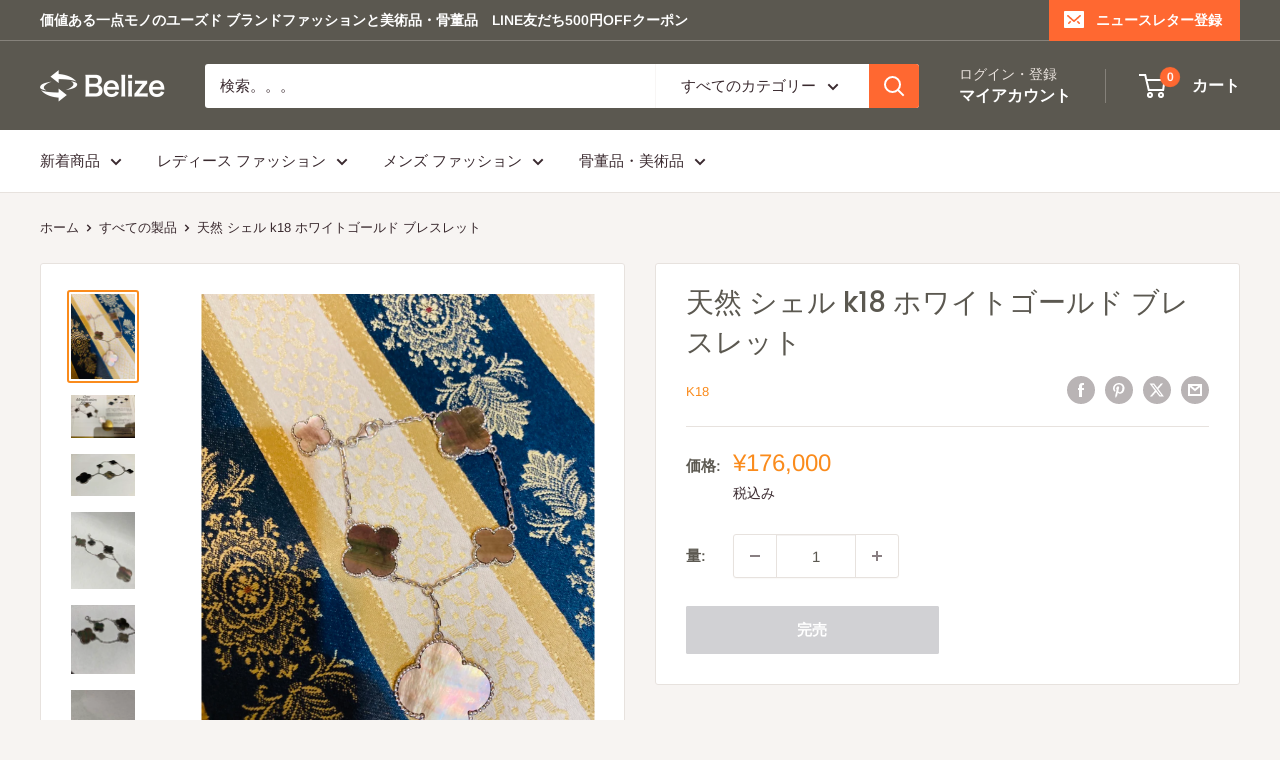

--- FILE ---
content_type: text/html; charset=utf-8
request_url: https://belize-ec.com/products/%E5%A4%A9%E7%84%B6-%E3%82%B7%E3%82%A7%E3%83%AB-k18-%E3%83%9B%E3%83%AF%E3%82%A4%E3%83%88%E3%82%B4%E3%83%BC%E3%83%AB%E3%83%89-%E3%83%96%E3%83%AC%E3%82%B9%E3%83%AC%E3%83%83%E3%83%88
body_size: 40466
content:
<!doctype html>

<html class="no-js" lang="ja">
  <head>
    <meta charset="utf-8">
    <meta name="viewport" content="width=device-width, initial-scale=1.0, height=device-height, minimum-scale=1.0, maximum-scale=1.0">
    <meta name="theme-color" content="#fa8b1c">

    <title>天然 シェル k18 ホワイトゴールド ブレスレット</title><meta name="description" content="  商品名 天然 シェル k18 ホワイトゴールド ブレスレット 状態ランク  Ｂ 使用感はあるが、目立った汚れやダメージが無い良品 ブランド名 ー カラー ホワイトゴールド 素材 750 k18 wg サイズ ◆腕周り約17cm◆モチーフ小：約13mm中：約19mm大：約25mm重さ：約15.7g※採寸の多少の誤差についてはご容赦ください 付属品 なし コメント 多少の使用感はございますが、特に目立った汚れやダメージが無いお品物です。※天然シェルなので写真の角度によってシェルの色の写りが変わってきます。   商品ランク 【Ｓ】新古・未使用品【Ａ】数回使用程度の美品【Ｂ】使用感はあるが、目立った汚れやダメージが無い良品【Ｃ】使用感が"><link rel="canonical" href="https://belize-ec.com/products/%e5%a4%a9%e7%84%b6-%e3%82%b7%e3%82%a7%e3%83%ab-k18-%e3%83%9b%e3%83%af%e3%82%a4%e3%83%88%e3%82%b4%e3%83%bc%e3%83%ab%e3%83%89-%e3%83%96%e3%83%ac%e3%82%b9%e3%83%ac%e3%83%83%e3%83%88"><link rel="shortcut icon" href="//belize-ec.com/cdn/shop/files/belize_logo_ico_c08a05a7-0cb2-4955-a4e2-2f20293529fa_96x96.png?v=1707014049" type="image/png"><link rel="preload" as="style" href="//belize-ec.com/cdn/shop/t/10/assets/theme.css?v=145096456272456570681707012055">
    <link rel="preload" as="script" href="//belize-ec.com/cdn/shop/t/10/assets/theme.js?v=100826050309035837771708013533">
    <link rel="preconnect" href="https://cdn.shopify.com">
    <link rel="preconnect" href="https://fonts.shopifycdn.com">
    <link rel="dns-prefetch" href="https://productreviews.shopifycdn.com">
    <link rel="dns-prefetch" href="https://ajax.googleapis.com">
    <link rel="dns-prefetch" href="https://maps.googleapis.com">
    <link rel="dns-prefetch" href="https://maps.gstatic.com">

    <meta property="og:type" content="product">
  <meta property="og:title" content="天然 シェル k18 ホワイトゴールド ブレスレット"><meta property="og:image" content="http://belize-ec.com/cdn/shop/products/IMG_3054.jpg?v=1643449048">
    <meta property="og:image:secure_url" content="https://belize-ec.com/cdn/shop/products/IMG_3054.jpg?v=1643449048">
    <meta property="og:image:width" content="1108">
    <meta property="og:image:height" content="1478"><meta property="product:price:amount" content="176,000">
  <meta property="product:price:currency" content="JPY"><meta property="og:description" content="  商品名 天然 シェル k18 ホワイトゴールド ブレスレット 状態ランク  Ｂ 使用感はあるが、目立った汚れやダメージが無い良品 ブランド名 ー カラー ホワイトゴールド 素材 750 k18 wg サイズ ◆腕周り約17cm◆モチーフ小：約13mm中：約19mm大：約25mm重さ：約15.7g※採寸の多少の誤差についてはご容赦ください 付属品 なし コメント 多少の使用感はございますが、特に目立った汚れやダメージが無いお品物です。※天然シェルなので写真の角度によってシェルの色の写りが変わってきます。   商品ランク 【Ｓ】新古・未使用品【Ａ】数回使用程度の美品【Ｂ】使用感はあるが、目立った汚れやダメージが無い良品【Ｃ】使用感が"><meta property="og:url" content="https://belize-ec.com/products/%e5%a4%a9%e7%84%b6-%e3%82%b7%e3%82%a7%e3%83%ab-k18-%e3%83%9b%e3%83%af%e3%82%a4%e3%83%88%e3%82%b4%e3%83%bc%e3%83%ab%e3%83%89-%e3%83%96%e3%83%ac%e3%82%b9%e3%83%ac%e3%83%83%e3%83%88">
<meta property="og:site_name" content="ユーズドブランドファッションと美術品・骨董品｜Belize"><meta name="twitter:card" content="summary"><meta name="twitter:title" content="天然 シェル k18 ホワイトゴールド ブレスレット">
  <meta name="twitter:description" content=" 




商品名
天然 シェル k18 ホワイトゴールド ブレスレット


状態ランク
 Ｂ 使用感はあるが、目立った汚れやダメージが無い良品


ブランド名
ー


カラー
ホワイトゴールド


素材
750 k18 wg


サイズ

◆腕周り約17cm◆モチーフ小：約13mm中：約19mm大：約25mm重さ：約15.7g※採寸の多少の誤差についてはご容赦ください


付属品
なし


コメント
多少の使用感はございますが、特に目立った汚れやダメージが無いお品物です。※天然シェルなので写真の角度によってシェルの色の写りが変わってきます。





 



商品ランク

【Ｓ】新古・未使用品【Ａ】数回使用程度の美品【Ｂ】使用感はあるが、目立った汚れやダメージが無い良品【Ｃ】使用感が強いが、一般的な着用に問題の無い商品【Ｄ】全体的に使用感が強く、傷み・汚れが多く見受けられる商品【Ｅ】大きなダメージがある、修理が必要な商品※当店独自の程度表です。大体の目安としてお考えください。





【お問い合わせ】
※細かいコンディションなど気になる方はご購入前にお問い合わせください。些細な内容でもぜひご質問頂ければと思います。※商品の色味は、ご閲覧いただく環境やカメラの性能による、多少の差異がある場合がございます。より正確な色味を気にされる方はご購入前にお問い合わせください。
 ">
  <meta name="twitter:image" content="https://belize-ec.com/cdn/shop/products/IMG_3054_600x600_crop_center.jpg?v=1643449048">
    <link rel="preload" href="//belize-ec.com/cdn/fonts/poppins/poppins_n5.ad5b4b72b59a00358afc706450c864c3c8323842.woff2" as="font" type="font/woff2" crossorigin><link rel="preload" href="//belize-ec.com/cdn/fonts/arimo/arimo_n4.a7efb558ca22d2002248bbe6f302a98edee38e35.woff2" as="font" type="font/woff2" crossorigin><style>
  @font-face {
  font-family: Poppins;
  font-weight: 500;
  font-style: normal;
  font-display: swap;
  src: url("//belize-ec.com/cdn/fonts/poppins/poppins_n5.ad5b4b72b59a00358afc706450c864c3c8323842.woff2") format("woff2"),
       url("//belize-ec.com/cdn/fonts/poppins/poppins_n5.33757fdf985af2d24b32fcd84c9a09224d4b2c39.woff") format("woff");
}

  @font-face {
  font-family: Arimo;
  font-weight: 400;
  font-style: normal;
  font-display: swap;
  src: url("//belize-ec.com/cdn/fonts/arimo/arimo_n4.a7efb558ca22d2002248bbe6f302a98edee38e35.woff2") format("woff2"),
       url("//belize-ec.com/cdn/fonts/arimo/arimo_n4.0da809f7d1d5ede2a73be7094ac00741efdb6387.woff") format("woff");
}

@font-face {
  font-family: Arimo;
  font-weight: 600;
  font-style: normal;
  font-display: swap;
  src: url("//belize-ec.com/cdn/fonts/arimo/arimo_n6.9c18b0befd86597f319b7d7f925727d04c262b32.woff2") format("woff2"),
       url("//belize-ec.com/cdn/fonts/arimo/arimo_n6.422bf6679b81a8bfb1b25d19299a53688390c2b9.woff") format("woff");
}

@font-face {
  font-family: Poppins;
  font-weight: 500;
  font-style: italic;
  font-display: swap;
  src: url("//belize-ec.com/cdn/fonts/poppins/poppins_i5.6acfce842c096080e34792078ef3cb7c3aad24d4.woff2") format("woff2"),
       url("//belize-ec.com/cdn/fonts/poppins/poppins_i5.a49113e4fe0ad7fd7716bd237f1602cbec299b3c.woff") format("woff");
}


  @font-face {
  font-family: Arimo;
  font-weight: 700;
  font-style: normal;
  font-display: swap;
  src: url("//belize-ec.com/cdn/fonts/arimo/arimo_n7.1d2d0638e6a1228d86beb0e10006e3280ccb2d04.woff2") format("woff2"),
       url("//belize-ec.com/cdn/fonts/arimo/arimo_n7.f4b9139e8eac4a17b38b8707044c20f54c3be479.woff") format("woff");
}

  @font-face {
  font-family: Arimo;
  font-weight: 400;
  font-style: italic;
  font-display: swap;
  src: url("//belize-ec.com/cdn/fonts/arimo/arimo_i4.438ddb21a1b98c7230698d70dc1a21df235701b2.woff2") format("woff2"),
       url("//belize-ec.com/cdn/fonts/arimo/arimo_i4.0e1908a0dc1ec32fabb5a03a0c9ee2083f82e3d7.woff") format("woff");
}

  @font-face {
  font-family: Arimo;
  font-weight: 700;
  font-style: italic;
  font-display: swap;
  src: url("//belize-ec.com/cdn/fonts/arimo/arimo_i7.b9f09537c29041ec8d51f8cdb7c9b8e4f1f82cb1.woff2") format("woff2"),
       url("//belize-ec.com/cdn/fonts/arimo/arimo_i7.ec659fc855f754fd0b1bd052e606bba1058f73da.woff") format("woff");
}


  :root {
    --default-text-font-size : 15px;
    --base-text-font-size    : 15px;
    --heading-font-family    : Poppins, sans-serif;
    --heading-font-weight    : 500;
    --heading-font-style     : normal;
    --text-font-family       : Arimo, sans-serif;
    --text-font-weight       : 400;
    --text-font-style        : normal;
    --text-font-bolder-weight: 600;
    --text-link-decoration   : underline;

    --text-color               : #3a2a2f;
    --text-color-rgb           : 58, 42, 47;
    --heading-color            : #5b5850;
    --border-color             : #e7e2de;
    --border-color-rgb         : 231, 226, 222;
    --form-border-color        : #dcd5cf;
    --accent-color             : #fa8b1c;
    --accent-color-rgb         : 250, 139, 28;
    --link-color               : #f55319;
    --link-color-hover         : #b93708;
    --background               : #f7f4f2;
    --secondary-background     : #ffffff;
    --secondary-background-rgb : 255, 255, 255;
    --accent-background        : rgba(250, 139, 28, 0.08);

    --input-background: #ffffff;

    --error-color       : #f71b1b;
    --error-background  : rgba(247, 27, 27, 0.07);
    --success-color     : #48b448;
    --success-background: rgba(72, 180, 72, 0.11);

    --primary-button-background      : #ff6831;
    --primary-button-background-rgb  : 255, 104, 49;
    --primary-button-text-color      : #ffffff;
    --secondary-button-background    : #3a2a2f;
    --secondary-button-background-rgb: 58, 42, 47;
    --secondary-button-text-color    : #ffffff;

    --header-background      : #5b5850;
    --header-text-color      : #ffffff;
    --header-light-text-color: #e9e2dd;
    --header-border-color    : rgba(233, 226, 221, 0.3);
    --header-accent-color    : #ff6831;

    --footer-background-color:    #f7f4f2;
    --footer-heading-text-color:  #3a2a2f;
    --footer-body-text-color:     #3a2a2f;
    --footer-body-text-color-rgb: 58, 42, 47;
    --footer-accent-color:        #ff6831;
    --footer-accent-color-rgb:    255, 104, 49;
    --footer-border:              1px solid var(--border-color);
    
    --flickity-arrow-color: #bcaea3;--product-on-sale-accent           : #ee0000;
    --product-on-sale-accent-rgb       : 238, 0, 0;
    --product-on-sale-color            : #ffffff;
    --product-in-stock-color           : #008a00;
    --product-low-stock-color          : #df1616;
    --product-sold-out-color           : #d1d1d4;
    --product-custom-label-1-background: #ff6128;
    --product-custom-label-1-color     : #ffffff;
    --product-custom-label-2-background: #a95ebe;
    --product-custom-label-2-color     : #ffffff;
    --product-review-star-color        : #ffb647;

    --mobile-container-gutter : 20px;
    --desktop-container-gutter: 40px;

    /* Shopify related variables */
    --payment-terms-background-color: #f7f4f2;
  }
</style>

<script>
  // IE11 does not have support for CSS variables, so we have to polyfill them
  if (!(((window || {}).CSS || {}).supports && window.CSS.supports('(--a: 0)'))) {
    const script = document.createElement('script');
    script.type = 'text/javascript';
    script.src = 'https://cdn.jsdelivr.net/npm/css-vars-ponyfill@2';
    script.onload = function() {
      cssVars({});
    };

    document.getElementsByTagName('head')[0].appendChild(script);
  }
</script>


    <script>window.performance && window.performance.mark && window.performance.mark('shopify.content_for_header.start');</script><meta name="facebook-domain-verification" content="ecmkcwl094p2emiwqlgp8hwtp50hak">
<meta name="facebook-domain-verification" content="iz18ohc6w6pl1m1b2huw4by7xq19q6">
<meta id="shopify-digital-wallet" name="shopify-digital-wallet" content="/55528358082/digital_wallets/dialog">
<meta name="shopify-checkout-api-token" content="d82a8c367649b8c937e8ad415c58a61d">
<meta id="in-context-paypal-metadata" data-shop-id="55528358082" data-venmo-supported="false" data-environment="production" data-locale="ja_JP" data-paypal-v4="true" data-currency="JPY">
<link rel="alternate" hreflang="x-default" href="https://belize-ec.com/products/%E5%A4%A9%E7%84%B6-%E3%82%B7%E3%82%A7%E3%83%AB-k18-%E3%83%9B%E3%83%AF%E3%82%A4%E3%83%88%E3%82%B4%E3%83%BC%E3%83%AB%E3%83%89-%E3%83%96%E3%83%AC%E3%82%B9%E3%83%AC%E3%83%83%E3%83%88">
<link rel="alternate" hreflang="ja" href="https://belize-ec.com/products/%E5%A4%A9%E7%84%B6-%E3%82%B7%E3%82%A7%E3%83%AB-k18-%E3%83%9B%E3%83%AF%E3%82%A4%E3%83%88%E3%82%B4%E3%83%BC%E3%83%AB%E3%83%89-%E3%83%96%E3%83%AC%E3%82%B9%E3%83%AC%E3%83%83%E3%83%88">
<link rel="alternate" hreflang="en" href="https://belize-ec.com/en/products/%E5%A4%A9%E7%84%B6-%E3%82%B7%E3%82%A7%E3%83%AB-k18-%E3%83%9B%E3%83%AF%E3%82%A4%E3%83%88%E3%82%B4%E3%83%BC%E3%83%AB%E3%83%89-%E3%83%96%E3%83%AC%E3%82%B9%E3%83%AC%E3%83%83%E3%83%88">
<link rel="alternate" type="application/json+oembed" href="https://belize-ec.com/products/%e5%a4%a9%e7%84%b6-%e3%82%b7%e3%82%a7%e3%83%ab-k18-%e3%83%9b%e3%83%af%e3%82%a4%e3%83%88%e3%82%b4%e3%83%bc%e3%83%ab%e3%83%89-%e3%83%96%e3%83%ac%e3%82%b9%e3%83%ac%e3%83%83%e3%83%88.oembed">
<script async="async" src="/checkouts/internal/preloads.js?locale=ja-JP"></script>
<link rel="preconnect" href="https://shop.app" crossorigin="anonymous">
<script async="async" src="https://shop.app/checkouts/internal/preloads.js?locale=ja-JP&shop_id=55528358082" crossorigin="anonymous"></script>
<script id="apple-pay-shop-capabilities" type="application/json">{"shopId":55528358082,"countryCode":"JP","currencyCode":"JPY","merchantCapabilities":["supports3DS"],"merchantId":"gid:\/\/shopify\/Shop\/55528358082","merchantName":"ユーズドブランドファッションと美術品・骨董品｜Belize","requiredBillingContactFields":["postalAddress","email","phone"],"requiredShippingContactFields":["postalAddress","email","phone"],"shippingType":"shipping","supportedNetworks":["visa","masterCard","amex","jcb","discover"],"total":{"type":"pending","label":"ユーズドブランドファッションと美術品・骨董品｜Belize","amount":"1.00"},"shopifyPaymentsEnabled":true,"supportsSubscriptions":true}</script>
<script id="shopify-features" type="application/json">{"accessToken":"d82a8c367649b8c937e8ad415c58a61d","betas":["rich-media-storefront-analytics"],"domain":"belize-ec.com","predictiveSearch":false,"shopId":55528358082,"locale":"ja"}</script>
<script>var Shopify = Shopify || {};
Shopify.shop = "yuta-1212.myshopify.com";
Shopify.locale = "ja";
Shopify.currency = {"active":"JPY","rate":"1.0"};
Shopify.country = "JP";
Shopify.theme = {"name":"Warehouse","id":134553436354,"schema_name":"Warehouse","schema_version":"5.1.0","theme_store_id":871,"role":"main"};
Shopify.theme.handle = "null";
Shopify.theme.style = {"id":null,"handle":null};
Shopify.cdnHost = "belize-ec.com/cdn";
Shopify.routes = Shopify.routes || {};
Shopify.routes.root = "/";</script>
<script type="module">!function(o){(o.Shopify=o.Shopify||{}).modules=!0}(window);</script>
<script>!function(o){function n(){var o=[];function n(){o.push(Array.prototype.slice.apply(arguments))}return n.q=o,n}var t=o.Shopify=o.Shopify||{};t.loadFeatures=n(),t.autoloadFeatures=n()}(window);</script>
<script>
  window.ShopifyPay = window.ShopifyPay || {};
  window.ShopifyPay.apiHost = "shop.app\/pay";
  window.ShopifyPay.redirectState = null;
</script>
<script id="shop-js-analytics" type="application/json">{"pageType":"product"}</script>
<script defer="defer" async type="module" src="//belize-ec.com/cdn/shopifycloud/shop-js/modules/v2/client.init-shop-cart-sync_CSE-8ASR.ja.esm.js"></script>
<script defer="defer" async type="module" src="//belize-ec.com/cdn/shopifycloud/shop-js/modules/v2/chunk.common_DDD8GOhs.esm.js"></script>
<script defer="defer" async type="module" src="//belize-ec.com/cdn/shopifycloud/shop-js/modules/v2/chunk.modal_B6JNj9sU.esm.js"></script>
<script type="module">
  await import("//belize-ec.com/cdn/shopifycloud/shop-js/modules/v2/client.init-shop-cart-sync_CSE-8ASR.ja.esm.js");
await import("//belize-ec.com/cdn/shopifycloud/shop-js/modules/v2/chunk.common_DDD8GOhs.esm.js");
await import("//belize-ec.com/cdn/shopifycloud/shop-js/modules/v2/chunk.modal_B6JNj9sU.esm.js");

  window.Shopify.SignInWithShop?.initShopCartSync?.({"fedCMEnabled":true,"windoidEnabled":true});

</script>
<script>
  window.Shopify = window.Shopify || {};
  if (!window.Shopify.featureAssets) window.Shopify.featureAssets = {};
  window.Shopify.featureAssets['shop-js'] = {"shop-cart-sync":["modules/v2/client.shop-cart-sync_BCoLmxl3.ja.esm.js","modules/v2/chunk.common_DDD8GOhs.esm.js","modules/v2/chunk.modal_B6JNj9sU.esm.js"],"init-fed-cm":["modules/v2/client.init-fed-cm_BUzkuSqB.ja.esm.js","modules/v2/chunk.common_DDD8GOhs.esm.js","modules/v2/chunk.modal_B6JNj9sU.esm.js"],"init-shop-email-lookup-coordinator":["modules/v2/client.init-shop-email-lookup-coordinator_BW32axq4.ja.esm.js","modules/v2/chunk.common_DDD8GOhs.esm.js","modules/v2/chunk.modal_B6JNj9sU.esm.js"],"init-windoid":["modules/v2/client.init-windoid_BvNGLRkF.ja.esm.js","modules/v2/chunk.common_DDD8GOhs.esm.js","modules/v2/chunk.modal_B6JNj9sU.esm.js"],"shop-button":["modules/v2/client.shop-button_CH0XKSrs.ja.esm.js","modules/v2/chunk.common_DDD8GOhs.esm.js","modules/v2/chunk.modal_B6JNj9sU.esm.js"],"shop-cash-offers":["modules/v2/client.shop-cash-offers_DjoQtMHe.ja.esm.js","modules/v2/chunk.common_DDD8GOhs.esm.js","modules/v2/chunk.modal_B6JNj9sU.esm.js"],"shop-toast-manager":["modules/v2/client.shop-toast-manager_B8NLGr5M.ja.esm.js","modules/v2/chunk.common_DDD8GOhs.esm.js","modules/v2/chunk.modal_B6JNj9sU.esm.js"],"init-shop-cart-sync":["modules/v2/client.init-shop-cart-sync_CSE-8ASR.ja.esm.js","modules/v2/chunk.common_DDD8GOhs.esm.js","modules/v2/chunk.modal_B6JNj9sU.esm.js"],"init-customer-accounts-sign-up":["modules/v2/client.init-customer-accounts-sign-up_C-LwrDE-.ja.esm.js","modules/v2/client.shop-login-button_D0X6bVTm.ja.esm.js","modules/v2/chunk.common_DDD8GOhs.esm.js","modules/v2/chunk.modal_B6JNj9sU.esm.js"],"pay-button":["modules/v2/client.pay-button_imCDqct4.ja.esm.js","modules/v2/chunk.common_DDD8GOhs.esm.js","modules/v2/chunk.modal_B6JNj9sU.esm.js"],"init-customer-accounts":["modules/v2/client.init-customer-accounts_CxIJyI-K.ja.esm.js","modules/v2/client.shop-login-button_D0X6bVTm.ja.esm.js","modules/v2/chunk.common_DDD8GOhs.esm.js","modules/v2/chunk.modal_B6JNj9sU.esm.js"],"avatar":["modules/v2/client.avatar_BTnouDA3.ja.esm.js"],"init-shop-for-new-customer-accounts":["modules/v2/client.init-shop-for-new-customer-accounts_DRBL7B82.ja.esm.js","modules/v2/client.shop-login-button_D0X6bVTm.ja.esm.js","modules/v2/chunk.common_DDD8GOhs.esm.js","modules/v2/chunk.modal_B6JNj9sU.esm.js"],"shop-follow-button":["modules/v2/client.shop-follow-button_D610YzXR.ja.esm.js","modules/v2/chunk.common_DDD8GOhs.esm.js","modules/v2/chunk.modal_B6JNj9sU.esm.js"],"checkout-modal":["modules/v2/client.checkout-modal_NhzDspE5.ja.esm.js","modules/v2/chunk.common_DDD8GOhs.esm.js","modules/v2/chunk.modal_B6JNj9sU.esm.js"],"shop-login-button":["modules/v2/client.shop-login-button_D0X6bVTm.ja.esm.js","modules/v2/chunk.common_DDD8GOhs.esm.js","modules/v2/chunk.modal_B6JNj9sU.esm.js"],"lead-capture":["modules/v2/client.lead-capture_pLpCOlEn.ja.esm.js","modules/v2/chunk.common_DDD8GOhs.esm.js","modules/v2/chunk.modal_B6JNj9sU.esm.js"],"shop-login":["modules/v2/client.shop-login_DiHM-Diw.ja.esm.js","modules/v2/chunk.common_DDD8GOhs.esm.js","modules/v2/chunk.modal_B6JNj9sU.esm.js"],"payment-terms":["modules/v2/client.payment-terms_BdLTgEH_.ja.esm.js","modules/v2/chunk.common_DDD8GOhs.esm.js","modules/v2/chunk.modal_B6JNj9sU.esm.js"]};
</script>
<script id="__st">var __st={"a":55528358082,"offset":32400,"reqid":"b501f6e0-ba5b-46ab-a33b-9f6077a3c29d-1769907263","pageurl":"belize-ec.com\/products\/%E5%A4%A9%E7%84%B6-%E3%82%B7%E3%82%A7%E3%83%AB-k18-%E3%83%9B%E3%83%AF%E3%82%A4%E3%83%88%E3%82%B4%E3%83%BC%E3%83%AB%E3%83%89-%E3%83%96%E3%83%AC%E3%82%B9%E3%83%AC%E3%83%83%E3%83%88","u":"1fc9603e8152","p":"product","rtyp":"product","rid":7227852128450};</script>
<script>window.ShopifyPaypalV4VisibilityTracking = true;</script>
<script id="captcha-bootstrap">!function(){'use strict';const t='contact',e='account',n='new_comment',o=[[t,t],['blogs',n],['comments',n],[t,'customer']],c=[[e,'customer_login'],[e,'guest_login'],[e,'recover_customer_password'],[e,'create_customer']],r=t=>t.map((([t,e])=>`form[action*='/${t}']:not([data-nocaptcha='true']) input[name='form_type'][value='${e}']`)).join(','),a=t=>()=>t?[...document.querySelectorAll(t)].map((t=>t.form)):[];function s(){const t=[...o],e=r(t);return a(e)}const i='password',u='form_key',d=['recaptcha-v3-token','g-recaptcha-response','h-captcha-response',i],f=()=>{try{return window.sessionStorage}catch{return}},m='__shopify_v',_=t=>t.elements[u];function p(t,e,n=!1){try{const o=window.sessionStorage,c=JSON.parse(o.getItem(e)),{data:r}=function(t){const{data:e,action:n}=t;return t[m]||n?{data:e,action:n}:{data:t,action:n}}(c);for(const[e,n]of Object.entries(r))t.elements[e]&&(t.elements[e].value=n);n&&o.removeItem(e)}catch(o){console.error('form repopulation failed',{error:o})}}const l='form_type',E='cptcha';function T(t){t.dataset[E]=!0}const w=window,h=w.document,L='Shopify',v='ce_forms',y='captcha';let A=!1;((t,e)=>{const n=(g='f06e6c50-85a8-45c8-87d0-21a2b65856fe',I='https://cdn.shopify.com/shopifycloud/storefront-forms-hcaptcha/ce_storefront_forms_captcha_hcaptcha.v1.5.2.iife.js',D={infoText:'hCaptchaによる保護',privacyText:'プライバシー',termsText:'利用規約'},(t,e,n)=>{const o=w[L][v],c=o.bindForm;if(c)return c(t,g,e,D).then(n);var r;o.q.push([[t,g,e,D],n]),r=I,A||(h.body.append(Object.assign(h.createElement('script'),{id:'captcha-provider',async:!0,src:r})),A=!0)});var g,I,D;w[L]=w[L]||{},w[L][v]=w[L][v]||{},w[L][v].q=[],w[L][y]=w[L][y]||{},w[L][y].protect=function(t,e){n(t,void 0,e),T(t)},Object.freeze(w[L][y]),function(t,e,n,w,h,L){const[v,y,A,g]=function(t,e,n){const i=e?o:[],u=t?c:[],d=[...i,...u],f=r(d),m=r(i),_=r(d.filter((([t,e])=>n.includes(e))));return[a(f),a(m),a(_),s()]}(w,h,L),I=t=>{const e=t.target;return e instanceof HTMLFormElement?e:e&&e.form},D=t=>v().includes(t);t.addEventListener('submit',(t=>{const e=I(t);if(!e)return;const n=D(e)&&!e.dataset.hcaptchaBound&&!e.dataset.recaptchaBound,o=_(e),c=g().includes(e)&&(!o||!o.value);(n||c)&&t.preventDefault(),c&&!n&&(function(t){try{if(!f())return;!function(t){const e=f();if(!e)return;const n=_(t);if(!n)return;const o=n.value;o&&e.removeItem(o)}(t);const e=Array.from(Array(32),(()=>Math.random().toString(36)[2])).join('');!function(t,e){_(t)||t.append(Object.assign(document.createElement('input'),{type:'hidden',name:u})),t.elements[u].value=e}(t,e),function(t,e){const n=f();if(!n)return;const o=[...t.querySelectorAll(`input[type='${i}']`)].map((({name:t})=>t)),c=[...d,...o],r={};for(const[a,s]of new FormData(t).entries())c.includes(a)||(r[a]=s);n.setItem(e,JSON.stringify({[m]:1,action:t.action,data:r}))}(t,e)}catch(e){console.error('failed to persist form',e)}}(e),e.submit())}));const S=(t,e)=>{t&&!t.dataset[E]&&(n(t,e.some((e=>e===t))),T(t))};for(const o of['focusin','change'])t.addEventListener(o,(t=>{const e=I(t);D(e)&&S(e,y())}));const B=e.get('form_key'),M=e.get(l),P=B&&M;t.addEventListener('DOMContentLoaded',(()=>{const t=y();if(P)for(const e of t)e.elements[l].value===M&&p(e,B);[...new Set([...A(),...v().filter((t=>'true'===t.dataset.shopifyCaptcha))])].forEach((e=>S(e,t)))}))}(h,new URLSearchParams(w.location.search),n,t,e,['guest_login'])})(!0,!0)}();</script>
<script integrity="sha256-4kQ18oKyAcykRKYeNunJcIwy7WH5gtpwJnB7kiuLZ1E=" data-source-attribution="shopify.loadfeatures" defer="defer" src="//belize-ec.com/cdn/shopifycloud/storefront/assets/storefront/load_feature-a0a9edcb.js" crossorigin="anonymous"></script>
<script crossorigin="anonymous" defer="defer" src="//belize-ec.com/cdn/shopifycloud/storefront/assets/shopify_pay/storefront-65b4c6d7.js?v=20250812"></script>
<script data-source-attribution="shopify.dynamic_checkout.dynamic.init">var Shopify=Shopify||{};Shopify.PaymentButton=Shopify.PaymentButton||{isStorefrontPortableWallets:!0,init:function(){window.Shopify.PaymentButton.init=function(){};var t=document.createElement("script");t.src="https://belize-ec.com/cdn/shopifycloud/portable-wallets/latest/portable-wallets.ja.js",t.type="module",document.head.appendChild(t)}};
</script>
<script data-source-attribution="shopify.dynamic_checkout.buyer_consent">
  function portableWalletsHideBuyerConsent(e){var t=document.getElementById("shopify-buyer-consent"),n=document.getElementById("shopify-subscription-policy-button");t&&n&&(t.classList.add("hidden"),t.setAttribute("aria-hidden","true"),n.removeEventListener("click",e))}function portableWalletsShowBuyerConsent(e){var t=document.getElementById("shopify-buyer-consent"),n=document.getElementById("shopify-subscription-policy-button");t&&n&&(t.classList.remove("hidden"),t.removeAttribute("aria-hidden"),n.addEventListener("click",e))}window.Shopify?.PaymentButton&&(window.Shopify.PaymentButton.hideBuyerConsent=portableWalletsHideBuyerConsent,window.Shopify.PaymentButton.showBuyerConsent=portableWalletsShowBuyerConsent);
</script>
<script>
  function portableWalletsCleanup(e){e&&e.src&&console.error("Failed to load portable wallets script "+e.src);var t=document.querySelectorAll("shopify-accelerated-checkout .shopify-payment-button__skeleton, shopify-accelerated-checkout-cart .wallet-cart-button__skeleton"),e=document.getElementById("shopify-buyer-consent");for(let e=0;e<t.length;e++)t[e].remove();e&&e.remove()}function portableWalletsNotLoadedAsModule(e){e instanceof ErrorEvent&&"string"==typeof e.message&&e.message.includes("import.meta")&&"string"==typeof e.filename&&e.filename.includes("portable-wallets")&&(window.removeEventListener("error",portableWalletsNotLoadedAsModule),window.Shopify.PaymentButton.failedToLoad=e,"loading"===document.readyState?document.addEventListener("DOMContentLoaded",window.Shopify.PaymentButton.init):window.Shopify.PaymentButton.init())}window.addEventListener("error",portableWalletsNotLoadedAsModule);
</script>

<script type="module" src="https://belize-ec.com/cdn/shopifycloud/portable-wallets/latest/portable-wallets.ja.js" onError="portableWalletsCleanup(this)" crossorigin="anonymous"></script>
<script nomodule>
  document.addEventListener("DOMContentLoaded", portableWalletsCleanup);
</script>

<link id="shopify-accelerated-checkout-styles" rel="stylesheet" media="screen" href="https://belize-ec.com/cdn/shopifycloud/portable-wallets/latest/accelerated-checkout-backwards-compat.css" crossorigin="anonymous">
<style id="shopify-accelerated-checkout-cart">
        #shopify-buyer-consent {
  margin-top: 1em;
  display: inline-block;
  width: 100%;
}

#shopify-buyer-consent.hidden {
  display: none;
}

#shopify-subscription-policy-button {
  background: none;
  border: none;
  padding: 0;
  text-decoration: underline;
  font-size: inherit;
  cursor: pointer;
}

#shopify-subscription-policy-button::before {
  box-shadow: none;
}

      </style>

<script>window.performance && window.performance.mark && window.performance.mark('shopify.content_for_header.end');</script>

    <link rel="stylesheet" href="//belize-ec.com/cdn/shop/t/10/assets/theme.css?v=145096456272456570681707012055">

    
  <script type="application/ld+json">
  {
    "@context": "https://schema.org",
    "@type": "Product",
    "productID": 7227852128450,
    "offers": [{
          "@type": "Offer",
          "name": "Default Title",
          "availability":"https://schema.org/OutOfStock",
          "price": 176000.0,
          "priceCurrency": "JPY",
          "priceValidUntil": "2026-02-11",
          "url": "/products/%E5%A4%A9%E7%84%B6-%E3%82%B7%E3%82%A7%E3%83%AB-k18-%E3%83%9B%E3%83%AF%E3%82%A4%E3%83%88%E3%82%B4%E3%83%BC%E3%83%AB%E3%83%89-%E3%83%96%E3%83%AC%E3%82%B9%E3%83%AC%E3%83%83%E3%83%88?variant=41567482216642"
        }
],"brand": {
      "@type": "Brand",
      "name": "K18"
    },
    "name": "天然 シェル k18 ホワイトゴールド ブレスレット",
    "description": " \n\n\n\n\n商品名\n天然 シェル k18 ホワイトゴールド ブレスレット\n\n\n状態ランク\n Ｂ 使用感はあるが、目立った汚れやダメージが無い良品\n\n\nブランド名\nー\n\n\nカラー\nホワイトゴールド\n\n\n素材\n750 k18 wg\n\n\nサイズ\n\n◆腕周り約17cm◆モチーフ小：約13mm中：約19mm大：約25mm重さ：約15.7g※採寸の多少の誤差についてはご容赦ください\n\n\n付属品\nなし\n\n\nコメント\n多少の使用感はございますが、特に目立った汚れやダメージが無いお品物です。※天然シェルなので写真の角度によってシェルの色の写りが変わってきます。\n\n\n\n\n\n \n\n\n\n商品ランク\n\n【Ｓ】新古・未使用品【Ａ】数回使用程度の美品【Ｂ】使用感はあるが、目立った汚れやダメージが無い良品【Ｃ】使用感が強いが、一般的な着用に問題の無い商品【Ｄ】全体的に使用感が強く、傷み・汚れが多く見受けられる商品【Ｅ】大きなダメージがある、修理が必要な商品※当店独自の程度表です。大体の目安としてお考えください。\n\n\n\n\n\n【お問い合わせ】\n※細かいコンディションなど気になる方はご購入前にお問い合わせください。些細な内容でもぜひご質問頂ければと思います。※商品の色味は、ご閲覧いただく環境やカメラの性能による、多少の差異がある場合がございます。より正確な色味を気にされる方はご購入前にお問い合わせください。\n ",
    "category": "ブレスレット",
    "url": "/products/%E5%A4%A9%E7%84%B6-%E3%82%B7%E3%82%A7%E3%83%AB-k18-%E3%83%9B%E3%83%AF%E3%82%A4%E3%83%88%E3%82%B4%E3%83%BC%E3%83%AB%E3%83%89-%E3%83%96%E3%83%AC%E3%82%B9%E3%83%AC%E3%83%83%E3%83%88",
    "sku": "",
    "image": {
      "@type": "ImageObject",
      "url": "https://belize-ec.com/cdn/shop/products/IMG_3054.jpg?v=1643449048&width=1024",
      "image": "https://belize-ec.com/cdn/shop/products/IMG_3054.jpg?v=1643449048&width=1024",
      "name": "",
      "width": "1024",
      "height": "1024"
    }
  }
  </script>



  <script type="application/ld+json">
  {
    "@context": "https://schema.org",
    "@type": "BreadcrumbList",
  "itemListElement": [{
      "@type": "ListItem",
      "position": 1,
      "name": "ホーム",
      "item": "https://belize-ec.com"
    },{
          "@type": "ListItem",
          "position": 2,
          "name": "天然 シェル k18 ホワイトゴールド ブレスレット",
          "item": "https://belize-ec.com/products/%E5%A4%A9%E7%84%B6-%E3%82%B7%E3%82%A7%E3%83%AB-k18-%E3%83%9B%E3%83%AF%E3%82%A4%E3%83%88%E3%82%B4%E3%83%BC%E3%83%AB%E3%83%89-%E3%83%96%E3%83%AC%E3%82%B9%E3%83%AC%E3%83%83%E3%83%88"
        }]
  }
  </script>



    <script>
      // This allows to expose several variables to the global scope, to be used in scripts
      window.theme = {
        pageType: "product",
        cartCount: 0,
        moneyFormat: "¥{{amount_no_decimals}}",
        moneyWithCurrencyFormat: "¥{{amount_no_decimals}} JPY",
        currencyCodeEnabled: false,
        showDiscount: true,
        discountMode: "percentage",
        cartType: "page"
      };

      window.routes = {
        rootUrl: "\/",
        rootUrlWithoutSlash: '',
        cartUrl: "\/cart",
        cartAddUrl: "\/cart\/add",
        cartChangeUrl: "\/cart\/change",
        searchUrl: "\/search",
        productRecommendationsUrl: "\/recommendations\/products"
      };

      window.languages = {
        productRegularPrice: "通常価格",
        productSalePrice: "販売価格",
        collectionOnSaleLabel: "{{savings}}セーブ",
        productFormUnavailable: "利用できません",
        productFormAddToCart: "カートに追加",
        productFormPreOrder: "予約注文",
        productFormSoldOut: "完売",
        productAdded: "カートに追加されました",
        productAddedShort: "追加されました",
        shippingEstimatorNoResults: "住所への配送が見つかりませんでした。",
        shippingEstimatorOneResult: "住所には1つの配送料金があります：",
        shippingEstimatorMultipleResults: "住所には{{count}}の送料があります：",
        shippingEstimatorErrors: "いくつかのエラーがあります："
      };

      document.documentElement.className = document.documentElement.className.replace('no-js', 'js');
    </script><script src="//belize-ec.com/cdn/shop/t/10/assets/theme.js?v=100826050309035837771708013533" defer></script>
    <script src="//belize-ec.com/cdn/shop/t/10/assets/custom.js?v=102476495355921946141707012055" defer></script><script>
        (function () {
          window.onpageshow = function() {
            // We force re-freshing the cart content onpageshow, as most browsers will serve a cache copy when hitting the
            // back button, which cause staled data
            document.documentElement.dispatchEvent(new CustomEvent('cart:refresh', {
              bubbles: true,
              detail: {scrollToTop: false}
            }));
          };
        })();
      </script><link href="https://monorail-edge.shopifysvc.com" rel="dns-prefetch">
<script>(function(){if ("sendBeacon" in navigator && "performance" in window) {try {var session_token_from_headers = performance.getEntriesByType('navigation')[0].serverTiming.find(x => x.name == '_s').description;} catch {var session_token_from_headers = undefined;}var session_cookie_matches = document.cookie.match(/_shopify_s=([^;]*)/);var session_token_from_cookie = session_cookie_matches && session_cookie_matches.length === 2 ? session_cookie_matches[1] : "";var session_token = session_token_from_headers || session_token_from_cookie || "";function handle_abandonment_event(e) {var entries = performance.getEntries().filter(function(entry) {return /monorail-edge.shopifysvc.com/.test(entry.name);});if (!window.abandonment_tracked && entries.length === 0) {window.abandonment_tracked = true;var currentMs = Date.now();var navigation_start = performance.timing.navigationStart;var payload = {shop_id: 55528358082,url: window.location.href,navigation_start,duration: currentMs - navigation_start,session_token,page_type: "product"};window.navigator.sendBeacon("https://monorail-edge.shopifysvc.com/v1/produce", JSON.stringify({schema_id: "online_store_buyer_site_abandonment/1.1",payload: payload,metadata: {event_created_at_ms: currentMs,event_sent_at_ms: currentMs}}));}}window.addEventListener('pagehide', handle_abandonment_event);}}());</script>
<script id="web-pixels-manager-setup">(function e(e,d,r,n,o){if(void 0===o&&(o={}),!Boolean(null===(a=null===(i=window.Shopify)||void 0===i?void 0:i.analytics)||void 0===a?void 0:a.replayQueue)){var i,a;window.Shopify=window.Shopify||{};var t=window.Shopify;t.analytics=t.analytics||{};var s=t.analytics;s.replayQueue=[],s.publish=function(e,d,r){return s.replayQueue.push([e,d,r]),!0};try{self.performance.mark("wpm:start")}catch(e){}var l=function(){var e={modern:/Edge?\/(1{2}[4-9]|1[2-9]\d|[2-9]\d{2}|\d{4,})\.\d+(\.\d+|)|Firefox\/(1{2}[4-9]|1[2-9]\d|[2-9]\d{2}|\d{4,})\.\d+(\.\d+|)|Chrom(ium|e)\/(9{2}|\d{3,})\.\d+(\.\d+|)|(Maci|X1{2}).+ Version\/(15\.\d+|(1[6-9]|[2-9]\d|\d{3,})\.\d+)([,.]\d+|)( \(\w+\)|)( Mobile\/\w+|) Safari\/|Chrome.+OPR\/(9{2}|\d{3,})\.\d+\.\d+|(CPU[ +]OS|iPhone[ +]OS|CPU[ +]iPhone|CPU IPhone OS|CPU iPad OS)[ +]+(15[._]\d+|(1[6-9]|[2-9]\d|\d{3,})[._]\d+)([._]\d+|)|Android:?[ /-](13[3-9]|1[4-9]\d|[2-9]\d{2}|\d{4,})(\.\d+|)(\.\d+|)|Android.+Firefox\/(13[5-9]|1[4-9]\d|[2-9]\d{2}|\d{4,})\.\d+(\.\d+|)|Android.+Chrom(ium|e)\/(13[3-9]|1[4-9]\d|[2-9]\d{2}|\d{4,})\.\d+(\.\d+|)|SamsungBrowser\/([2-9]\d|\d{3,})\.\d+/,legacy:/Edge?\/(1[6-9]|[2-9]\d|\d{3,})\.\d+(\.\d+|)|Firefox\/(5[4-9]|[6-9]\d|\d{3,})\.\d+(\.\d+|)|Chrom(ium|e)\/(5[1-9]|[6-9]\d|\d{3,})\.\d+(\.\d+|)([\d.]+$|.*Safari\/(?![\d.]+ Edge\/[\d.]+$))|(Maci|X1{2}).+ Version\/(10\.\d+|(1[1-9]|[2-9]\d|\d{3,})\.\d+)([,.]\d+|)( \(\w+\)|)( Mobile\/\w+|) Safari\/|Chrome.+OPR\/(3[89]|[4-9]\d|\d{3,})\.\d+\.\d+|(CPU[ +]OS|iPhone[ +]OS|CPU[ +]iPhone|CPU IPhone OS|CPU iPad OS)[ +]+(10[._]\d+|(1[1-9]|[2-9]\d|\d{3,})[._]\d+)([._]\d+|)|Android:?[ /-](13[3-9]|1[4-9]\d|[2-9]\d{2}|\d{4,})(\.\d+|)(\.\d+|)|Mobile Safari.+OPR\/([89]\d|\d{3,})\.\d+\.\d+|Android.+Firefox\/(13[5-9]|1[4-9]\d|[2-9]\d{2}|\d{4,})\.\d+(\.\d+|)|Android.+Chrom(ium|e)\/(13[3-9]|1[4-9]\d|[2-9]\d{2}|\d{4,})\.\d+(\.\d+|)|Android.+(UC? ?Browser|UCWEB|U3)[ /]?(15\.([5-9]|\d{2,})|(1[6-9]|[2-9]\d|\d{3,})\.\d+)\.\d+|SamsungBrowser\/(5\.\d+|([6-9]|\d{2,})\.\d+)|Android.+MQ{2}Browser\/(14(\.(9|\d{2,})|)|(1[5-9]|[2-9]\d|\d{3,})(\.\d+|))(\.\d+|)|K[Aa][Ii]OS\/(3\.\d+|([4-9]|\d{2,})\.\d+)(\.\d+|)/},d=e.modern,r=e.legacy,n=navigator.userAgent;return n.match(d)?"modern":n.match(r)?"legacy":"unknown"}(),u="modern"===l?"modern":"legacy",c=(null!=n?n:{modern:"",legacy:""})[u],f=function(e){return[e.baseUrl,"/wpm","/b",e.hashVersion,"modern"===e.buildTarget?"m":"l",".js"].join("")}({baseUrl:d,hashVersion:r,buildTarget:u}),m=function(e){var d=e.version,r=e.bundleTarget,n=e.surface,o=e.pageUrl,i=e.monorailEndpoint;return{emit:function(e){var a=e.status,t=e.errorMsg,s=(new Date).getTime(),l=JSON.stringify({metadata:{event_sent_at_ms:s},events:[{schema_id:"web_pixels_manager_load/3.1",payload:{version:d,bundle_target:r,page_url:o,status:a,surface:n,error_msg:t},metadata:{event_created_at_ms:s}}]});if(!i)return console&&console.warn&&console.warn("[Web Pixels Manager] No Monorail endpoint provided, skipping logging."),!1;try{return self.navigator.sendBeacon.bind(self.navigator)(i,l)}catch(e){}var u=new XMLHttpRequest;try{return u.open("POST",i,!0),u.setRequestHeader("Content-Type","text/plain"),u.send(l),!0}catch(e){return console&&console.warn&&console.warn("[Web Pixels Manager] Got an unhandled error while logging to Monorail."),!1}}}}({version:r,bundleTarget:l,surface:e.surface,pageUrl:self.location.href,monorailEndpoint:e.monorailEndpoint});try{o.browserTarget=l,function(e){var d=e.src,r=e.async,n=void 0===r||r,o=e.onload,i=e.onerror,a=e.sri,t=e.scriptDataAttributes,s=void 0===t?{}:t,l=document.createElement("script"),u=document.querySelector("head"),c=document.querySelector("body");if(l.async=n,l.src=d,a&&(l.integrity=a,l.crossOrigin="anonymous"),s)for(var f in s)if(Object.prototype.hasOwnProperty.call(s,f))try{l.dataset[f]=s[f]}catch(e){}if(o&&l.addEventListener("load",o),i&&l.addEventListener("error",i),u)u.appendChild(l);else{if(!c)throw new Error("Did not find a head or body element to append the script");c.appendChild(l)}}({src:f,async:!0,onload:function(){if(!function(){var e,d;return Boolean(null===(d=null===(e=window.Shopify)||void 0===e?void 0:e.analytics)||void 0===d?void 0:d.initialized)}()){var d=window.webPixelsManager.init(e)||void 0;if(d){var r=window.Shopify.analytics;r.replayQueue.forEach((function(e){var r=e[0],n=e[1],o=e[2];d.publishCustomEvent(r,n,o)})),r.replayQueue=[],r.publish=d.publishCustomEvent,r.visitor=d.visitor,r.initialized=!0}}},onerror:function(){return m.emit({status:"failed",errorMsg:"".concat(f," has failed to load")})},sri:function(e){var d=/^sha384-[A-Za-z0-9+/=]+$/;return"string"==typeof e&&d.test(e)}(c)?c:"",scriptDataAttributes:o}),m.emit({status:"loading"})}catch(e){m.emit({status:"failed",errorMsg:(null==e?void 0:e.message)||"Unknown error"})}}})({shopId: 55528358082,storefrontBaseUrl: "https://belize-ec.com",extensionsBaseUrl: "https://extensions.shopifycdn.com/cdn/shopifycloud/web-pixels-manager",monorailEndpoint: "https://monorail-edge.shopifysvc.com/unstable/produce_batch",surface: "storefront-renderer",enabledBetaFlags: ["2dca8a86"],webPixelsConfigList: [{"id":"123961538","configuration":"{\"pixel_id\":\"221293979908283\",\"pixel_type\":\"facebook_pixel\",\"metaapp_system_user_token\":\"-\"}","eventPayloadVersion":"v1","runtimeContext":"OPEN","scriptVersion":"ca16bc87fe92b6042fbaa3acc2fbdaa6","type":"APP","apiClientId":2329312,"privacyPurposes":["ANALYTICS","MARKETING","SALE_OF_DATA"],"dataSharingAdjustments":{"protectedCustomerApprovalScopes":["read_customer_address","read_customer_email","read_customer_name","read_customer_personal_data","read_customer_phone"]}},{"id":"shopify-app-pixel","configuration":"{}","eventPayloadVersion":"v1","runtimeContext":"STRICT","scriptVersion":"0450","apiClientId":"shopify-pixel","type":"APP","privacyPurposes":["ANALYTICS","MARKETING"]},{"id":"shopify-custom-pixel","eventPayloadVersion":"v1","runtimeContext":"LAX","scriptVersion":"0450","apiClientId":"shopify-pixel","type":"CUSTOM","privacyPurposes":["ANALYTICS","MARKETING"]}],isMerchantRequest: false,initData: {"shop":{"name":"ユーズドブランドファッションと美術品・骨董品｜Belize","paymentSettings":{"currencyCode":"JPY"},"myshopifyDomain":"yuta-1212.myshopify.com","countryCode":"JP","storefrontUrl":"https:\/\/belize-ec.com"},"customer":null,"cart":null,"checkout":null,"productVariants":[{"price":{"amount":176000.0,"currencyCode":"JPY"},"product":{"title":"天然 シェル k18 ホワイトゴールド ブレスレット","vendor":"K18","id":"7227852128450","untranslatedTitle":"天然 シェル k18 ホワイトゴールド ブレスレット","url":"\/products\/%E5%A4%A9%E7%84%B6-%E3%82%B7%E3%82%A7%E3%83%AB-k18-%E3%83%9B%E3%83%AF%E3%82%A4%E3%83%88%E3%82%B4%E3%83%BC%E3%83%AB%E3%83%89-%E3%83%96%E3%83%AC%E3%82%B9%E3%83%AC%E3%83%83%E3%83%88","type":"ブレスレット"},"id":"41567482216642","image":{"src":"\/\/belize-ec.com\/cdn\/shop\/products\/IMG_3054.jpg?v=1643449048"},"sku":"","title":"Default Title","untranslatedTitle":"Default Title"}],"purchasingCompany":null},},"https://belize-ec.com/cdn","1d2a099fw23dfb22ep557258f5m7a2edbae",{"modern":"","legacy":""},{"shopId":"55528358082","storefrontBaseUrl":"https:\/\/belize-ec.com","extensionBaseUrl":"https:\/\/extensions.shopifycdn.com\/cdn\/shopifycloud\/web-pixels-manager","surface":"storefront-renderer","enabledBetaFlags":"[\"2dca8a86\"]","isMerchantRequest":"false","hashVersion":"1d2a099fw23dfb22ep557258f5m7a2edbae","publish":"custom","events":"[[\"page_viewed\",{}],[\"product_viewed\",{\"productVariant\":{\"price\":{\"amount\":176000.0,\"currencyCode\":\"JPY\"},\"product\":{\"title\":\"天然 シェル k18 ホワイトゴールド ブレスレット\",\"vendor\":\"K18\",\"id\":\"7227852128450\",\"untranslatedTitle\":\"天然 シェル k18 ホワイトゴールド ブレスレット\",\"url\":\"\/products\/%E5%A4%A9%E7%84%B6-%E3%82%B7%E3%82%A7%E3%83%AB-k18-%E3%83%9B%E3%83%AF%E3%82%A4%E3%83%88%E3%82%B4%E3%83%BC%E3%83%AB%E3%83%89-%E3%83%96%E3%83%AC%E3%82%B9%E3%83%AC%E3%83%83%E3%83%88\",\"type\":\"ブレスレット\"},\"id\":\"41567482216642\",\"image\":{\"src\":\"\/\/belize-ec.com\/cdn\/shop\/products\/IMG_3054.jpg?v=1643449048\"},\"sku\":\"\",\"title\":\"Default Title\",\"untranslatedTitle\":\"Default Title\"}}]]"});</script><script>
  window.ShopifyAnalytics = window.ShopifyAnalytics || {};
  window.ShopifyAnalytics.meta = window.ShopifyAnalytics.meta || {};
  window.ShopifyAnalytics.meta.currency = 'JPY';
  var meta = {"product":{"id":7227852128450,"gid":"gid:\/\/shopify\/Product\/7227852128450","vendor":"K18","type":"ブレスレット","handle":"天然-シェル-k18-ホワイトゴールド-ブレスレット","variants":[{"id":41567482216642,"price":17600000,"name":"天然 シェル k18 ホワイトゴールド ブレスレット","public_title":null,"sku":""}],"remote":false},"page":{"pageType":"product","resourceType":"product","resourceId":7227852128450,"requestId":"b501f6e0-ba5b-46ab-a33b-9f6077a3c29d-1769907263"}};
  for (var attr in meta) {
    window.ShopifyAnalytics.meta[attr] = meta[attr];
  }
</script>
<script class="analytics">
  (function () {
    var customDocumentWrite = function(content) {
      var jquery = null;

      if (window.jQuery) {
        jquery = window.jQuery;
      } else if (window.Checkout && window.Checkout.$) {
        jquery = window.Checkout.$;
      }

      if (jquery) {
        jquery('body').append(content);
      }
    };

    var hasLoggedConversion = function(token) {
      if (token) {
        return document.cookie.indexOf('loggedConversion=' + token) !== -1;
      }
      return false;
    }

    var setCookieIfConversion = function(token) {
      if (token) {
        var twoMonthsFromNow = new Date(Date.now());
        twoMonthsFromNow.setMonth(twoMonthsFromNow.getMonth() + 2);

        document.cookie = 'loggedConversion=' + token + '; expires=' + twoMonthsFromNow;
      }
    }

    var trekkie = window.ShopifyAnalytics.lib = window.trekkie = window.trekkie || [];
    if (trekkie.integrations) {
      return;
    }
    trekkie.methods = [
      'identify',
      'page',
      'ready',
      'track',
      'trackForm',
      'trackLink'
    ];
    trekkie.factory = function(method) {
      return function() {
        var args = Array.prototype.slice.call(arguments);
        args.unshift(method);
        trekkie.push(args);
        return trekkie;
      };
    };
    for (var i = 0; i < trekkie.methods.length; i++) {
      var key = trekkie.methods[i];
      trekkie[key] = trekkie.factory(key);
    }
    trekkie.load = function(config) {
      trekkie.config = config || {};
      trekkie.config.initialDocumentCookie = document.cookie;
      var first = document.getElementsByTagName('script')[0];
      var script = document.createElement('script');
      script.type = 'text/javascript';
      script.onerror = function(e) {
        var scriptFallback = document.createElement('script');
        scriptFallback.type = 'text/javascript';
        scriptFallback.onerror = function(error) {
                var Monorail = {
      produce: function produce(monorailDomain, schemaId, payload) {
        var currentMs = new Date().getTime();
        var event = {
          schema_id: schemaId,
          payload: payload,
          metadata: {
            event_created_at_ms: currentMs,
            event_sent_at_ms: currentMs
          }
        };
        return Monorail.sendRequest("https://" + monorailDomain + "/v1/produce", JSON.stringify(event));
      },
      sendRequest: function sendRequest(endpointUrl, payload) {
        // Try the sendBeacon API
        if (window && window.navigator && typeof window.navigator.sendBeacon === 'function' && typeof window.Blob === 'function' && !Monorail.isIos12()) {
          var blobData = new window.Blob([payload], {
            type: 'text/plain'
          });

          if (window.navigator.sendBeacon(endpointUrl, blobData)) {
            return true;
          } // sendBeacon was not successful

        } // XHR beacon

        var xhr = new XMLHttpRequest();

        try {
          xhr.open('POST', endpointUrl);
          xhr.setRequestHeader('Content-Type', 'text/plain');
          xhr.send(payload);
        } catch (e) {
          console.log(e);
        }

        return false;
      },
      isIos12: function isIos12() {
        return window.navigator.userAgent.lastIndexOf('iPhone; CPU iPhone OS 12_') !== -1 || window.navigator.userAgent.lastIndexOf('iPad; CPU OS 12_') !== -1;
      }
    };
    Monorail.produce('monorail-edge.shopifysvc.com',
      'trekkie_storefront_load_errors/1.1',
      {shop_id: 55528358082,
      theme_id: 134553436354,
      app_name: "storefront",
      context_url: window.location.href,
      source_url: "//belize-ec.com/cdn/s/trekkie.storefront.c59ea00e0474b293ae6629561379568a2d7c4bba.min.js"});

        };
        scriptFallback.async = true;
        scriptFallback.src = '//belize-ec.com/cdn/s/trekkie.storefront.c59ea00e0474b293ae6629561379568a2d7c4bba.min.js';
        first.parentNode.insertBefore(scriptFallback, first);
      };
      script.async = true;
      script.src = '//belize-ec.com/cdn/s/trekkie.storefront.c59ea00e0474b293ae6629561379568a2d7c4bba.min.js';
      first.parentNode.insertBefore(script, first);
    };
    trekkie.load(
      {"Trekkie":{"appName":"storefront","development":false,"defaultAttributes":{"shopId":55528358082,"isMerchantRequest":null,"themeId":134553436354,"themeCityHash":"17037573316072394592","contentLanguage":"ja","currency":"JPY","eventMetadataId":"37cf286e-64f2-4df6-a7aa-d1031b25bf92"},"isServerSideCookieWritingEnabled":true,"monorailRegion":"shop_domain","enabledBetaFlags":["65f19447","b5387b81"]},"Session Attribution":{},"S2S":{"facebookCapiEnabled":true,"source":"trekkie-storefront-renderer","apiClientId":580111}}
    );

    var loaded = false;
    trekkie.ready(function() {
      if (loaded) return;
      loaded = true;

      window.ShopifyAnalytics.lib = window.trekkie;

      var originalDocumentWrite = document.write;
      document.write = customDocumentWrite;
      try { window.ShopifyAnalytics.merchantGoogleAnalytics.call(this); } catch(error) {};
      document.write = originalDocumentWrite;

      window.ShopifyAnalytics.lib.page(null,{"pageType":"product","resourceType":"product","resourceId":7227852128450,"requestId":"b501f6e0-ba5b-46ab-a33b-9f6077a3c29d-1769907263","shopifyEmitted":true});

      var match = window.location.pathname.match(/checkouts\/(.+)\/(thank_you|post_purchase)/)
      var token = match? match[1]: undefined;
      if (!hasLoggedConversion(token)) {
        setCookieIfConversion(token);
        window.ShopifyAnalytics.lib.track("Viewed Product",{"currency":"JPY","variantId":41567482216642,"productId":7227852128450,"productGid":"gid:\/\/shopify\/Product\/7227852128450","name":"天然 シェル k18 ホワイトゴールド ブレスレット","price":"176000","sku":"","brand":"K18","variant":null,"category":"ブレスレット","nonInteraction":true,"remote":false},undefined,undefined,{"shopifyEmitted":true});
      window.ShopifyAnalytics.lib.track("monorail:\/\/trekkie_storefront_viewed_product\/1.1",{"currency":"JPY","variantId":41567482216642,"productId":7227852128450,"productGid":"gid:\/\/shopify\/Product\/7227852128450","name":"天然 シェル k18 ホワイトゴールド ブレスレット","price":"176000","sku":"","brand":"K18","variant":null,"category":"ブレスレット","nonInteraction":true,"remote":false,"referer":"https:\/\/belize-ec.com\/products\/%E5%A4%A9%E7%84%B6-%E3%82%B7%E3%82%A7%E3%83%AB-k18-%E3%83%9B%E3%83%AF%E3%82%A4%E3%83%88%E3%82%B4%E3%83%BC%E3%83%AB%E3%83%89-%E3%83%96%E3%83%AC%E3%82%B9%E3%83%AC%E3%83%83%E3%83%88"});
      }
    });


        var eventsListenerScript = document.createElement('script');
        eventsListenerScript.async = true;
        eventsListenerScript.src = "//belize-ec.com/cdn/shopifycloud/storefront/assets/shop_events_listener-3da45d37.js";
        document.getElementsByTagName('head')[0].appendChild(eventsListenerScript);

})();</script>
<script
  defer
  src="https://belize-ec.com/cdn/shopifycloud/perf-kit/shopify-perf-kit-3.1.0.min.js"
  data-application="storefront-renderer"
  data-shop-id="55528358082"
  data-render-region="gcp-us-central1"
  data-page-type="product"
  data-theme-instance-id="134553436354"
  data-theme-name="Warehouse"
  data-theme-version="5.1.0"
  data-monorail-region="shop_domain"
  data-resource-timing-sampling-rate="10"
  data-shs="true"
  data-shs-beacon="true"
  data-shs-export-with-fetch="true"
  data-shs-logs-sample-rate="1"
  data-shs-beacon-endpoint="https://belize-ec.com/api/collect"
></script>
</head>

  <body class="warehouse--v4 features--animate-zoom template-product " data-instant-intensity="viewport"><svg class="visually-hidden">
      <linearGradient id="rating-star-gradient-half">
        <stop offset="50%" stop-color="var(--product-review-star-color)" />
        <stop offset="50%" stop-color="rgba(var(--text-color-rgb), .4)" stop-opacity="0.4" />
      </linearGradient>
    </svg>

    <a href="#main" class="visually-hidden skip-to-content">コンテンツにスキップする</a>
    <span class="loading-bar"></span><!-- BEGIN sections: header-group -->
<div id="shopify-section-sections--16557283279042__announcement-bar" class="shopify-section shopify-section-group-header-group shopify-section--announcement-bar"><section data-section-id="sections--16557283279042__announcement-bar" data-section-type="announcement-bar" data-section-settings='{
  "showNewsletter": true
}'><div id="announcement-bar-newsletter" class="announcement-bar__newsletter hidden-phone" aria-hidden="true">
      <div class="container">
        <div class="announcement-bar__close-container">
          <button class="announcement-bar__close" data-action="toggle-newsletter">
            <span class="visually-hidden">閉じる</span><svg focusable="false" class="icon icon--close " viewBox="0 0 19 19" role="presentation">
      <path d="M9.1923882 8.39339828l7.7781745-7.7781746 1.4142136 1.41421357-7.7781746 7.77817459 7.7781746 7.77817456L16.9705627 19l-7.7781745-7.7781746L1.41421356 19 0 17.5857864l7.7781746-7.77817456L0 2.02943725 1.41421356.61522369 9.1923882 8.39339828z" fill="currentColor" fill-rule="evenodd"></path>
    </svg></button>
        </div>
      </div>

      <div class="container container--extra-narrow">
        <div class="announcement-bar__newsletter-inner"><h2 class="heading h1">Newsletter</h2><div class="rte">
              <p>セールなどのおトクな情報をお届けします！</p>
            </div><div class="newsletter"><form method="post" action="/contact#newsletter-sections--16557283279042__announcement-bar" id="newsletter-sections--16557283279042__announcement-bar" accept-charset="UTF-8" class="form newsletter__form"><input type="hidden" name="form_type" value="customer" /><input type="hidden" name="utf8" value="✓" /><input type="hidden" name="contact[tags]" value="newsletter">
                <input type="hidden" name="contact[context]" value="announcement-bar">

                <div class="form__input-row">
                  <div class="form__input-wrapper form__input-wrapper--labelled">
                    <input type="email" id="announcement[contact][email]" name="contact[email]" class="form__field form__field--text" autofocus required>
                    <label for="announcement[contact][email]" class="form__floating-label">メールアドレス</label>
                  </div>

                  <button type="submit" class="form__submit button button--primary">申し込む</button>
                </div></form></div>
        </div>
      </div>
    </div><div class="announcement-bar">
    <div class="container">
      <div class="announcement-bar__inner"><a href="/pages/line-friends" class="announcement-bar__content announcement-bar__content--left">価値ある一点モノのユーズド ブランドファッションと美術品・骨董品　LINE友だち500円OFFクーポン</a><button type="button" class="announcement-bar__button hidden-phone" data-action="toggle-newsletter" aria-expanded="false" aria-controls="announcement-bar-newsletter"><svg focusable="false" class="icon icon--newsletter " viewBox="0 0 20 17" role="presentation">
      <path d="M19.1666667 0H.83333333C.37333333 0 0 .37995 0 .85v15.3c0 .47005.37333333.85.83333333.85H19.1666667c.46 0 .8333333-.37995.8333333-.85V.85c0-.47005-.3733333-.85-.8333333-.85zM7.20975004 10.8719018L5.3023283 12.7794369c-.14877889.1487878-.34409888.2235631-.53941886.2235631-.19531999 0-.39063998-.0747753-.53941887-.2235631-.29832076-.2983385-.29832076-.7805633 0-1.0789018L6.1309123 9.793l1.07883774 1.0789018zm8.56950946 1.9075351c-.1487789.1487878-.3440989.2235631-.5394189.2235631-.19532 0-.39064-.0747753-.5394189-.2235631L12.793 10.8719018 13.8718377 9.793l1.9074218 1.9075351c.2983207.2983385.2983207.7805633 0 1.0789018zm.9639048-7.45186267l-6.1248086 5.44429317c-.1706197.1516625-.3946127.2278826-.6186057.2278826-.223993 0-.447986-.0762201-.61860567-.2278826l-6.1248086-5.44429317c-.34211431-.30410267-.34211431-.79564457 0-1.09974723.34211431-.30410267.89509703-.30410267 1.23721134 0L9.99975 9.1222466l5.5062029-4.8944196c.3421143-.30410267.8950971-.30410267 1.2372114 0 .3421143.30410266.3421143.79564456 0 1.09974723z" fill="currentColor"></path>
    </svg>ニュースレター登録</button></div>
    </div>
  </div>
</section>

<style>
  .announcement-bar {
    background: #5b5850;
    color: #ffffff;
  }
</style>

<script>document.documentElement.style.setProperty('--announcement-bar-button-width', document.querySelector('.announcement-bar__button').clientWidth + 'px');document.documentElement.style.setProperty('--announcement-bar-height', document.getElementById('shopify-section-sections--16557283279042__announcement-bar').clientHeight + 'px');
</script>

</div><div id="shopify-section-sections--16557283279042__header" class="shopify-section shopify-section-group-header-group shopify-section__header"><section data-section-id="sections--16557283279042__header" data-section-type="header" data-section-settings='{
  "navigationLayout": "inline",
  "desktopOpenTrigger": "hover",
  "useStickyHeader": true
}'>
  <header class="header header--inline " role="banner">
    <div class="container">
      <div class="header__inner"><nav class="header__mobile-nav hidden-lap-and-up">
            <button class="header__mobile-nav-toggle icon-state touch-area" data-action="toggle-menu" aria-expanded="false" aria-haspopup="true" aria-controls="mobile-menu" aria-label="メニューをオープン">
              <span class="icon-state__primary"><svg focusable="false" class="icon icon--hamburger-mobile " viewBox="0 0 20 16" role="presentation">
      <path d="M0 14h20v2H0v-2zM0 0h20v2H0V0zm0 7h20v2H0V7z" fill="currentColor" fill-rule="evenodd"></path>
    </svg></span>
              <span class="icon-state__secondary"><svg focusable="false" class="icon icon--close " viewBox="0 0 19 19" role="presentation">
      <path d="M9.1923882 8.39339828l7.7781745-7.7781746 1.4142136 1.41421357-7.7781746 7.77817459 7.7781746 7.77817456L16.9705627 19l-7.7781745-7.7781746L1.41421356 19 0 17.5857864l7.7781746-7.77817456L0 2.02943725 1.41421356.61522369 9.1923882 8.39339828z" fill="currentColor" fill-rule="evenodd"></path>
    </svg></span>
            </button><div id="mobile-menu" class="mobile-menu" aria-hidden="true"><svg focusable="false" class="icon icon--nav-triangle-borderless " viewBox="0 0 20 9" role="presentation">
      <path d="M.47108938 9c.2694725-.26871321.57077721-.56867841.90388257-.89986354C3.12384116 6.36134886 5.74788116 3.76338565 9.2467995.30653888c.4145057-.4095171 1.0844277-.40860098 1.4977971.00205122L19.4935156 9H.47108938z" fill="#ffffff"></path>
    </svg><div class="mobile-menu__inner">
    <div class="mobile-menu__panel">
      <div class="mobile-menu__section">
        <ul class="mobile-menu__nav" data-type="menu" role="list"><li class="mobile-menu__nav-item"><button class="mobile-menu__nav-link" data-type="menuitem" aria-haspopup="true" aria-expanded="false" aria-controls="mobile-panel-0" data-action="open-panel">新着商品<svg focusable="false" class="icon icon--arrow-right " viewBox="0 0 8 12" role="presentation">
      <path stroke="currentColor" stroke-width="2" d="M2 2l4 4-4 4" fill="none" stroke-linecap="square"></path>
    </svg></button></li><li class="mobile-menu__nav-item"><button class="mobile-menu__nav-link" data-type="menuitem" aria-haspopup="true" aria-expanded="false" aria-controls="mobile-panel-1" data-action="open-panel">レディース ファッション<svg focusable="false" class="icon icon--arrow-right " viewBox="0 0 8 12" role="presentation">
      <path stroke="currentColor" stroke-width="2" d="M2 2l4 4-4 4" fill="none" stroke-linecap="square"></path>
    </svg></button></li><li class="mobile-menu__nav-item"><button class="mobile-menu__nav-link" data-type="menuitem" aria-haspopup="true" aria-expanded="false" aria-controls="mobile-panel-2" data-action="open-panel">メンズ ファッション<svg focusable="false" class="icon icon--arrow-right " viewBox="0 0 8 12" role="presentation">
      <path stroke="currentColor" stroke-width="2" d="M2 2l4 4-4 4" fill="none" stroke-linecap="square"></path>
    </svg></button></li><li class="mobile-menu__nav-item"><button class="mobile-menu__nav-link" data-type="menuitem" aria-haspopup="true" aria-expanded="false" aria-controls="mobile-panel-3" data-action="open-panel">骨董品・美術品<svg focusable="false" class="icon icon--arrow-right " viewBox="0 0 8 12" role="presentation">
      <path stroke="currentColor" stroke-width="2" d="M2 2l4 4-4 4" fill="none" stroke-linecap="square"></path>
    </svg></button></li></ul>
      </div><div class="mobile-menu__section mobile-menu__section--loose">
          <p class="mobile-menu__section-title heading h5">助けが必要？</p><div class="mobile-menu__help-wrapper"><svg focusable="false" class="icon icon--bi-phone " viewBox="0 0 24 24" role="presentation">
      <g stroke-width="2" fill="none" fill-rule="evenodd" stroke-linecap="square">
        <path d="M17 15l-3 3-8-8 3-3-5-5-3 3c0 9.941 8.059 18 18 18l3-3-5-5z" stroke="#5b5850"></path>
        <path d="M14 1c4.971 0 9 4.029 9 9m-9-5c2.761 0 5 2.239 5 5" stroke="#fa8b1c"></path>
      </g>
    </svg><span>0120-966-304</span>
            </div><div class="mobile-menu__help-wrapper"><svg focusable="false" class="icon icon--bi-email " viewBox="0 0 22 22" role="presentation">
      <g fill="none" fill-rule="evenodd">
        <path stroke="#fa8b1c" d="M.916667 10.08333367l3.66666667-2.65833334v4.65849997zm20.1666667 0L17.416667 7.42500033v4.65849997z"></path>
        <path stroke="#5b5850" stroke-width="2" d="M4.58333367 7.42500033L.916667 10.08333367V21.0833337h20.1666667V10.08333367L17.416667 7.42500033"></path>
        <path stroke="#5b5850" stroke-width="2" d="M4.58333367 12.1000003V.916667H17.416667v11.1833333m-16.5-2.01666663L21.0833337 21.0833337m0-11.00000003L11.0000003 15.5833337"></path>
        <path d="M8.25000033 5.50000033h5.49999997M8.25000033 9.166667h5.49999997" stroke="#fa8b1c" stroke-width="2" stroke-linecap="square"></path>
      </g>
    </svg><a href="mailto:belize@belize-kaitori.com">belize@belize-kaitori.com</a>
            </div></div><div class="mobile-menu__section mobile-menu__section--loose">
          <p class="mobile-menu__section-title heading h5">フォローする</p><ul class="social-media__item-list social-media__item-list--stack list--unstyled" role="list">
    <li class="social-media__item social-media__item--facebook">
      <a href="https://www.facebook.com/BelizeShop" target="_blank" rel="noopener" aria-label="Facebookでフォロー"><svg focusable="false" class="icon icon--facebook " viewBox="0 0 30 30">
      <path d="M15 30C6.71572875 30 0 23.2842712 0 15 0 6.71572875 6.71572875 0 15 0c8.2842712 0 15 6.71572875 15 15 0 8.2842712-6.7157288 15-15 15zm3.2142857-17.1429611h-2.1428678v-2.1425646c0-.5852979.8203285-1.07160109 1.0714928-1.07160109h1.071375v-2.1428925h-2.1428678c-2.3564786 0-3.2142536 1.98610393-3.2142536 3.21449359v2.1425646h-1.0714822l.0032143 2.1528011 1.0682679-.0099086v7.499969h3.2142536v-7.499969h2.1428678v-2.1428925z" fill="currentColor" fill-rule="evenodd"></path>
    </svg>Facebook</a>
    </li>

    
<li class="social-media__item social-media__item--twitter">
      <a href="https://twitter.com/Belize_nakano" target="_blank" rel="noopener" aria-label="Twitterでフォロー"><svg focusable="false" fill="none" class="icon icon--twitter " role="presentation" viewBox="0 0 30 30">
      <path fill-rule="evenodd" clip-rule="evenodd" d="M30 15c0 8.284-6.716 15-15 15-8.284 0-15-6.716-15-15C0 6.716 6.716 0 15 0c8.284 0 15 6.716 15 15Zm-8.427-7h-2.375l-3.914 4.473L11.901 8H7l5.856 7.657L7.306 22h2.376l4.284-4.894L17.709 22h4.78l-6.105-8.07L21.573 8ZM19.68 20.578h-1.316L9.774 9.347h1.412l8.494 11.231Z" fill="currentColor"/>
    </svg>Twitter</a>
    </li>

    
<li class="social-media__item social-media__item--instagram">
      <a href="https://www.instagram.com/belize0815/" target="_blank" rel="noopener" aria-label="Instagramでフォロー"><svg focusable="false" class="icon icon--instagram " role="presentation" viewBox="0 0 30 30">
      <path d="M15 30C6.71572875 30 0 23.2842712 0 15 0 6.71572875 6.71572875 0 15 0c8.2842712 0 15 6.71572875 15 15 0 8.2842712-6.7157288 15-15 15zm.0000159-23.03571429c-2.1823849 0-2.4560363.00925037-3.3131306.0483571-.8553081.03901103-1.4394529.17486384-1.9505835.37352345-.52841925.20532625-.9765517.48009406-1.42331254.926823-.44672894.44676084-.72149675.89489329-.926823 1.42331254-.19865961.5111306-.33451242 1.0952754-.37352345 1.9505835-.03910673.8570943-.0483571 1.1307457-.0483571 3.3131306 0 2.1823531.00925037 2.4560045.0483571 3.3130988.03901103.8553081.17486384 1.4394529.37352345 1.9505835.20532625.5284193.48009406.9765517.926823 1.4233125.44676084.446729.89489329.7214968 1.42331254.9268549.5111306.1986278 1.0952754.3344806 1.9505835.3734916.8570943.0391067 1.1307457.0483571 3.3131306.0483571 2.1823531 0 2.4560045-.0092504 3.3130988-.0483571.8553081-.039011 1.4394529-.1748638 1.9505835-.3734916.5284193-.2053581.9765517-.4801259 1.4233125-.9268549.446729-.4467608.7214968-.8948932.9268549-1.4233125.1986278-.5111306.3344806-1.0952754.3734916-1.9505835.0391067-.8570943.0483571-1.1307457.0483571-3.3130988 0-2.1823849-.0092504-2.4560363-.0483571-3.3131306-.039011-.8553081-.1748638-1.4394529-.3734916-1.9505835-.2053581-.52841925-.4801259-.9765517-.9268549-1.42331254-.4467608-.44672894-.8948932-.72149675-1.4233125-.926823-.5111306-.19865961-1.0952754-.33451242-1.9505835-.37352345-.8570943-.03910673-1.1307457-.0483571-3.3130988-.0483571zm0 1.44787387c2.1456068 0 2.3997686.00819774 3.2471022.04685789.7834742.03572556 1.2089592.1666342 1.4921162.27668167.3750864.14577303.6427729.31990322.9239522.60111439.2812111.28117926.4553413.54886575.6011144.92395217.1100474.283157.2409561.708642.2766816 1.4921162.0386602.8473336.0468579 1.1014954.0468579 3.247134 0 2.1456068-.0081977 2.3997686-.0468579 3.2471022-.0357255.7834742-.1666342 1.2089592-.2766816 1.4921162-.1457731.3750864-.3199033.6427729-.6011144.9239522-.2811793.2812111-.5488658.4553413-.9239522.6011144-.283157.1100474-.708642.2409561-1.4921162.2766816-.847206.0386602-1.1013359.0468579-3.2471022.0468579-2.1457981 0-2.3998961-.0081977-3.247134-.0468579-.7834742-.0357255-1.2089592-.1666342-1.4921162-.2766816-.37508642-.1457731-.64277291-.3199033-.92395217-.6011144-.28117927-.2811793-.45534136-.5488658-.60111439-.9239522-.11004747-.283157-.24095611-.708642-.27668167-1.4921162-.03866015-.8473336-.04685789-1.1014954-.04685789-3.2471022 0-2.1456386.00819774-2.3998004.04685789-3.247134.03572556-.7834742.1666342-1.2089592.27668167-1.4921162.14577303-.37508642.31990322-.64277291.60111439-.92395217.28117926-.28121117.54886575-.45534136.92395217-.60111439.283157-.11004747.708642-.24095611 1.4921162-.27668167.8473336-.03866015 1.1014954-.04685789 3.247134-.04685789zm0 9.26641182c-1.479357 0-2.6785873-1.1992303-2.6785873-2.6785555 0-1.479357 1.1992303-2.6785873 2.6785873-2.6785873 1.4793252 0 2.6785555 1.1992303 2.6785555 2.6785873 0 1.4793252-1.1992303 2.6785555-2.6785555 2.6785555zm0-6.8050167c-2.2790034 0-4.1264612 1.8474578-4.1264612 4.1264612 0 2.2789716 1.8474578 4.1264294 4.1264612 4.1264294 2.2789716 0 4.1264294-1.8474578 4.1264294-4.1264294 0-2.2790034-1.8474578-4.1264612-4.1264294-4.1264612zm5.2537621-.1630297c0-.532566-.431737-.96430298-.964303-.96430298-.532534 0-.964271.43173698-.964271.96430298 0 .5325659.431737.964271.964271.964271.532566 0 .964303-.4317051.964303-.964271z" fill="currentColor" fill-rule="evenodd"></path>
    </svg>Instagram</a>
    </li>

    

  </ul></div></div><div id="mobile-panel-0" class="mobile-menu__panel is-nested">
          <div class="mobile-menu__section is-sticky">
            <button class="mobile-menu__back-button" data-action="close-panel"><svg focusable="false" class="icon icon--arrow-left " viewBox="0 0 8 12" role="presentation">
      <path stroke="currentColor" stroke-width="2" d="M6 10L2 6l4-4" fill="none" stroke-linecap="square"></path>
    </svg> 戻る</button>
          </div>

          <div class="mobile-menu__section"><ul class="mobile-menu__nav" data-type="menu" role="list">
                <li class="mobile-menu__nav-item">
                  <a href="/collections/pick-up-items" class="mobile-menu__nav-link text--strong">新着商品</a>
                </li><li class="mobile-menu__nav-item"><a href="/collections/pick-up-items" class="mobile-menu__nav-link" data-type="menuitem">アパレル新着商品</a></li><li class="mobile-menu__nav-item"><a href="/collections/%E9%AA%A8%E8%91%A3%E6%96%B0%E7%9D%80%E5%95%86%E5%93%81" class="mobile-menu__nav-link" data-type="menuitem">骨董品新着商品</a></li></ul></div>
        </div><div id="mobile-panel-1" class="mobile-menu__panel is-nested">
          <div class="mobile-menu__section is-sticky">
            <button class="mobile-menu__back-button" data-action="close-panel"><svg focusable="false" class="icon icon--arrow-left " viewBox="0 0 8 12" role="presentation">
      <path stroke="currentColor" stroke-width="2" d="M6 10L2 6l4-4" fill="none" stroke-linecap="square"></path>
    </svg> 戻る</button>
          </div>

          <div class="mobile-menu__section"><ul class="mobile-menu__nav" data-type="menu" role="list">
                <li class="mobile-menu__nav-item">
                  <a href="/collections/%E3%83%AC%E3%83%87%E3%82%A3%E3%83%BC%E3%82%B9-%E3%83%95%E3%82%A1%E3%83%83%E3%82%B7%E3%83%A7%E3%83%B3" class="mobile-menu__nav-link text--strong">レディース ファッション</a>
                </li><li class="mobile-menu__nav-item"><a href="/collections/%E3%83%AC%E3%83%87%E3%82%A3%E3%83%BC%E3%82%B9-%E3%82%A6%E3%82%A7%E3%82%A2" class="mobile-menu__nav-link" data-type="menuitem">レディース ウェア</a></li><li class="mobile-menu__nav-item"><a href="/collections/%E3%83%AC%E3%83%87%E3%82%A3%E3%83%BC%E3%82%B9-%E3%83%90%E3%83%83%E3%82%B0" class="mobile-menu__nav-link" data-type="menuitem">レディース バッグ</a></li><li class="mobile-menu__nav-item"><a href="/collections/%E3%83%AC%E3%83%87%E3%82%A3%E3%83%BC%E3%82%B9-%E3%82%B7%E3%83%A5%E3%83%BC%E3%82%BA" class="mobile-menu__nav-link" data-type="menuitem">レディース シューズ</a></li><li class="mobile-menu__nav-item"><a href="/collections/%E3%83%AC%E3%83%87%E3%82%A3%E3%83%BC%E3%82%B9-%E3%82%A6%E3%82%A9%E3%83%83%E3%83%81" class="mobile-menu__nav-link" data-type="menuitem">レディース ウォッチ</a></li><li class="mobile-menu__nav-item"><a href="/collections/%E3%83%AC%E3%83%87%E3%82%A3%E3%83%BC%E3%82%B9-%E3%81%9D%E3%81%AE%E4%BB%96%E3%82%A2%E3%82%AF%E3%82%BB%E3%82%B5%E3%83%AA%E3%83%BC" class="mobile-menu__nav-link" data-type="menuitem">レディース その他アクセサリー</a></li></ul></div>
        </div><div id="mobile-panel-2" class="mobile-menu__panel is-nested">
          <div class="mobile-menu__section is-sticky">
            <button class="mobile-menu__back-button" data-action="close-panel"><svg focusable="false" class="icon icon--arrow-left " viewBox="0 0 8 12" role="presentation">
      <path stroke="currentColor" stroke-width="2" d="M6 10L2 6l4-4" fill="none" stroke-linecap="square"></path>
    </svg> 戻る</button>
          </div>

          <div class="mobile-menu__section"><ul class="mobile-menu__nav" data-type="menu" role="list">
                <li class="mobile-menu__nav-item">
                  <a href="/collections/%E3%82%A2%E3%83%91%E3%83%AC%E3%83%AB" class="mobile-menu__nav-link text--strong">メンズ ファッション</a>
                </li><li class="mobile-menu__nav-item"><a href="/collections/%E3%83%A1%E3%83%B3%E3%82%BA-%E3%82%A6%E3%82%A7%E3%82%A2" class="mobile-menu__nav-link" data-type="menuitem">メンズ ウェア</a></li><li class="mobile-menu__nav-item"><a href="/collections/%E3%83%A1%E3%83%B3%E3%82%BA-%E3%83%90%E3%83%83%E3%82%B0" class="mobile-menu__nav-link" data-type="menuitem">メンズ バッグ</a></li><li class="mobile-menu__nav-item"><a href="/collections/%E3%83%A1%E3%83%B3%E3%82%BA-%E3%82%B7%E3%83%A5%E3%83%BC%E3%82%BA" class="mobile-menu__nav-link" data-type="menuitem">メンズ シューズ</a></li><li class="mobile-menu__nav-item"><a href="/collections/%E3%83%A1%E3%83%B3%E3%82%BA-%E3%82%A6%E3%82%A9%E3%83%83%E3%83%81" class="mobile-menu__nav-link" data-type="menuitem">メンズ ウォッチ</a></li><li class="mobile-menu__nav-item"><a href="/collections/%E3%83%A1%E3%83%B3%E3%82%BA-%E3%81%9D%E3%81%AE%E4%BB%96%E3%82%A2%E3%82%AF%E3%82%BB%E3%82%B5%E3%83%AA%E3%83%BC" class="mobile-menu__nav-link" data-type="menuitem">メンズ その他アクセサリー</a></li></ul></div>
        </div><div id="mobile-panel-3" class="mobile-menu__panel is-nested">
          <div class="mobile-menu__section is-sticky">
            <button class="mobile-menu__back-button" data-action="close-panel"><svg focusable="false" class="icon icon--arrow-left " viewBox="0 0 8 12" role="presentation">
      <path stroke="currentColor" stroke-width="2" d="M6 10L2 6l4-4" fill="none" stroke-linecap="square"></path>
    </svg> 戻る</button>
          </div>

          <div class="mobile-menu__section"><ul class="mobile-menu__nav" data-type="menu" role="list">
                <li class="mobile-menu__nav-item">
                  <a href="/collections/%E7%BE%8E%E8%A1%93%E5%93%81-%E9%AA%A8%E8%91%A3%E5%93%81" class="mobile-menu__nav-link text--strong">骨董品・美術品</a>
                </li><li class="mobile-menu__nav-item"><a href="/collections/%E9%99%B6%E7%A3%81%E5%99%A8" class="mobile-menu__nav-link" data-type="menuitem">陶磁器</a></li><li class="mobile-menu__nav-item"><a href="/collections/%E5%8F%A4%E7%BE%8E%E8%A1%93-%E5%B7%A5%E8%8A%B8" class="mobile-menu__nav-link" data-type="menuitem">古美術・工芸</a></li><li class="mobile-menu__nav-item"><a href="/collections/%E7%B5%B5%E7%94%BB-%E6%8E%9B%E8%BB%B8" class="mobile-menu__nav-link" data-type="menuitem">絵画・掛軸</a></li><li class="mobile-menu__nav-item"><a href="/collections/%E8%8C%B6%E9%81%93%E5%85%B7" class="mobile-menu__nav-link" data-type="menuitem">茶道具</a></li><li class="mobile-menu__nav-item"><a href="/collections/%E6%B4%8B%E9%A3%9F%E5%99%A8" class="mobile-menu__nav-link" data-type="menuitem">洋食器</a></li><li class="mobile-menu__nav-item"><a href="/collections/%E3%82%A4%E3%83%B3%E3%83%86%E3%83%AA%E3%82%A2" class="mobile-menu__nav-link" data-type="menuitem">インテリア</a></li></ul></div>
        </div></div>
</div></nav><div class="header__logo"><a href="/" class="header__logo-link"><span class="visually-hidden">ユーズドブランドファッションと美術品・骨董品｜Belize</span>
              <img class="header__logo-image"
                   style="max-width: 125px"
                   width="551"
                   height="140"
                   src="//belize-ec.com/cdn/shop/files/belize_logo_wh_bf39942e-b684-4268-9d84-076480d122d3_125x@2x.png?v=1707014791"
                   alt="ユーズドブランドファッションと美術品・骨董品｜Belize"></a></div><div class="header__search-bar-wrapper ">
          <form action="/search" method="get" role="search" class="search-bar"><div class="search-bar__top-wrapper">
              <div class="search-bar__top">
                <input type="hidden" name="type" value="product">

                <div class="search-bar__input-wrapper">
                  <input class="search-bar__input" type="text" name="q" autocomplete="off" autocorrect="off" aria-label="検索。。。" placeholder="検索。。。">
                  <button type="button" class="search-bar__input-clear hidden-lap-and-up" data-action="clear-input">
                    <span class="visually-hidden">消去</span>
                    <svg focusable="false" class="icon icon--close " viewBox="0 0 19 19" role="presentation">
      <path d="M9.1923882 8.39339828l7.7781745-7.7781746 1.4142136 1.41421357-7.7781746 7.77817459 7.7781746 7.77817456L16.9705627 19l-7.7781745-7.7781746L1.41421356 19 0 17.5857864l7.7781746-7.77817456L0 2.02943725 1.41421356.61522369 9.1923882 8.39339828z" fill="currentColor" fill-rule="evenodd"></path>
    </svg>
                  </button>
                </div><div class="search-bar__filter">
                    <label for="search-product-type" class="search-bar__filter-label">
                      <span class="search-bar__filter-active">すべてのカテゴリー</span><svg focusable="false" class="icon icon--arrow-bottom " viewBox="0 0 12 8" role="presentation">
      <path stroke="currentColor" stroke-width="2" d="M10 2L6 6 2 2" fill="none" stroke-linecap="square"></path>
    </svg></label>

                    <select id="search-product-type">
                      <option value="" selected="selected">すべてのカテゴリー</option><option value="アウター">アウター</option><option value="オールインワン">オールインワン</option><option value="カップ">カップ</option><option value="カップ&amp;ソーサー">カップ&amp;ソーサー</option><option value="ガラス">ガラス</option><option value="サングラス">サングラス</option><option value="サンダル">サンダル</option><option value="ショルダーバッグ">ショルダーバッグ</option><option value="ジャケット・スーツ">ジャケット・スーツ</option><option value="スカーフ">スカーフ</option><option value="スニーカー">スニーカー</option><option value="セットアップ">セットアップ</option><option value="トップス">トップス</option><option value="トートバッグ">トートバッグ</option><option value="ニット">ニット</option><option value="ネックレス・チョーカー">ネックレス・チョーカー</option><option value="ハンドバッグ">ハンドバッグ</option><option value="バックパック・リュック">バックパック・リュック</option><option value="パンプス">パンプス</option><option value="ビジネスシューズ・ドレスシューズ">ビジネスシューズ・ドレスシューズ</option><option value="ピアス">ピアス</option><option value="ブレスレット">ブレスレット</option><option value="ブレスレット・バングル">ブレスレット・バングル</option><option value="ブローチ・コサージュ">ブローチ・コサージュ</option><option value="ブーツ">ブーツ</option><option value="ベルト">ベルト</option><option value="ペンダント">ペンダント</option><option value="ボトムス">ボトムス</option><option value="リトグラフ">リトグラフ</option><option value="リング">リング</option><option value="ワンピース">ワンピース</option><option value="刀掛け">刀掛け</option><option value="印籠">印籠</option><option value="喫煙具">喫煙具</option><option value="工芸品">工芸品</option><option value="帽子">帽子</option><option value="木彫り">木彫り</option><option value="染付">染付</option><option value="油壷">油壷</option><option value="版画">版画</option><option value="皿">皿</option><option value="盃洗">盃洗</option><option value="置物">置物</option><option value="腕時計">腕時計</option><option value="花瓶">花瓶</option><option value="茶碗">茶碗</option><option value="茶道具">茶道具</option><option value="菓子器">菓子器</option><option value="財布">財布</option><option value="陶器人形">陶器人形</option><option value="陶磁器">陶磁器</option><option value="雑貨・小物">雑貨・小物</option><option value="電気スタンド">電気スタンド</option><option value="香道具">香道具</option></select>
                  </div><button type="submit" class="search-bar__submit" aria-label="検索"><svg focusable="false" class="icon icon--search " viewBox="0 0 21 21" role="presentation">
      <g stroke-width="2" stroke="currentColor" fill="none" fill-rule="evenodd">
        <path d="M19 19l-5-5" stroke-linecap="square"></path>
        <circle cx="8.5" cy="8.5" r="7.5"></circle>
      </g>
    </svg><svg focusable="false" class="icon icon--search-loader " viewBox="0 0 64 64" role="presentation">
      <path opacity=".4" d="M23.8589104 1.05290547C40.92335108-3.43614731 58.45816642 6.79494359 62.94709453 23.8589104c4.48905278 17.06444068-5.74156424 34.59913135-22.80600493 39.08818413S5.54195825 57.2055303 1.05290547 40.1410896C-3.43602265 23.0771228 6.7944697 5.54195825 23.8589104 1.05290547zM38.6146353 57.1445143c13.8647142-3.64731754 22.17719655-17.89443541 18.529879-31.75914961-3.64743965-13.86517841-17.8944354-22.17719655-31.7591496-18.529879S3.20804604 24.7494569 6.8554857 38.6146353c3.64731753 13.8647142 17.8944354 22.17719655 31.7591496 18.529879z"></path>
      <path d="M1.05290547 40.1410896l5.80258022-1.5264543c3.64731754 13.8647142 17.89443541 22.17719655 31.75914961 18.529879l1.5264543 5.80258023C23.07664892 67.43614731 5.54195825 57.2055303 1.05290547 40.1410896z"></path>
    </svg></button>
              </div>

              <button type="button" class="search-bar__close-button hidden-tablet-and-up" data-action="unfix-search">
                <span class="search-bar__close-text">閉じる</span>
              </button>
            </div>

            <div class="search-bar__inner">
              <div class="search-bar__results" aria-hidden="true">
                <div class="skeleton-container"><div class="search-bar__result-item search-bar__result-item--skeleton">
                      <div class="search-bar__image-container">
                        <div class="aspect-ratio aspect-ratio--square">
                          <div class="skeleton-image"></div>
                        </div>
                      </div>

                      <div class="search-bar__item-info">
                        <div class="skeleton-paragraph">
                          <div class="skeleton-text"></div>
                          <div class="skeleton-text"></div>
                        </div>
                      </div>
                    </div><div class="search-bar__result-item search-bar__result-item--skeleton">
                      <div class="search-bar__image-container">
                        <div class="aspect-ratio aspect-ratio--square">
                          <div class="skeleton-image"></div>
                        </div>
                      </div>

                      <div class="search-bar__item-info">
                        <div class="skeleton-paragraph">
                          <div class="skeleton-text"></div>
                          <div class="skeleton-text"></div>
                        </div>
                      </div>
                    </div><div class="search-bar__result-item search-bar__result-item--skeleton">
                      <div class="search-bar__image-container">
                        <div class="aspect-ratio aspect-ratio--square">
                          <div class="skeleton-image"></div>
                        </div>
                      </div>

                      <div class="search-bar__item-info">
                        <div class="skeleton-paragraph">
                          <div class="skeleton-text"></div>
                          <div class="skeleton-text"></div>
                        </div>
                      </div>
                    </div></div>

                <div class="search-bar__results-inner"></div>
              </div><div class="search-bar__menu-wrapper" aria-hidden="true"><p class="search-bar__menu-title heading">ご案内</p><ul class="search-bar__menu-linklist list--unstyled" role="list"><li>
                        <a href="/pages/%E4%BC%9A%E7%A4%BE%E6%A6%82%E8%A6%81" class="search-bar__menu-link">会社概要</a>
                      </li><li>
                        <a href="/policies/legal-notice" class="search-bar__menu-link">特定商取引法に基づく表記</a>
                      </li><li>
                        <a href="/policies/privacy-policy" class="search-bar__menu-link">プライバシーポリシー</a>
                      </li></ul>
                </div></div>
          </form>
        </div><div class="header__action-list"><div class="header__action-item hidden-tablet-and-up">
              <a class="header__action-item-link" href="/search" data-action="toggle-search" aria-expanded="false" aria-label="開く"><svg focusable="false" class="icon icon--search " viewBox="0 0 21 21" role="presentation">
      <g stroke-width="2" stroke="currentColor" fill="none" fill-rule="evenodd">
        <path d="M19 19l-5-5" stroke-linecap="square"></path>
        <circle cx="8.5" cy="8.5" r="7.5"></circle>
      </g>
    </svg></a>
            </div><div class="header__action-item header__action-item--account"><span class="header__action-item-title hidden-pocket hidden-lap">ログイン・登録</span><div class="header__action-item-content">
                <a href="/account/login" class="header__action-item-link header__account-icon icon-state hidden-desk" aria-label="マイアカウント">
                  <span class="icon-state__primary"><svg focusable="false" class="icon icon--account " viewBox="0 0 20 22" role="presentation">
      <path d="M10 13c2.82 0 5.33.64 6.98 1.2A3 3 0 0 1 19 17.02V21H1v-3.97a3 3 0 0 1 2.03-2.84A22.35 22.35 0 0 1 10 13zm0 0c-2.76 0-5-3.24-5-6V6a5 5 0 0 1 10 0v1c0 2.76-2.24 6-5 6z" stroke="currentColor" stroke-width="2" fill="none"></path>
    </svg></span>
                </a>

                <a href="/account/login" class="header__action-item-link hidden-pocket hidden-lap">マイアカウント</a>
              </div>
            </div><div class="header__action-item header__action-item--cart">
            <a class="header__action-item-link header__cart-toggle" href="/cart"  data-no-instant>
              <div class="header__action-item-content">
                <div class="header__cart-icon icon-state" aria-expanded="false">
                  <span class="icon-state__primary"><svg focusable="false" class="icon icon--cart " viewBox="0 0 27 24" role="presentation">
      <g transform="translate(0 1)" stroke-width="2" stroke="currentColor" fill="none" fill-rule="evenodd">
        <circle stroke-linecap="square" cx="11" cy="20" r="2"></circle>
        <circle stroke-linecap="square" cx="22" cy="20" r="2"></circle>
        <path d="M7.31 5h18.27l-1.44 10H9.78L6.22 0H0"></path>
      </g>
    </svg><span class="header__cart-count">0</span>
                  </span>

                  <span class="icon-state__secondary"><svg focusable="false" class="icon icon--close " viewBox="0 0 19 19" role="presentation">
      <path d="M9.1923882 8.39339828l7.7781745-7.7781746 1.4142136 1.41421357-7.7781746 7.77817459 7.7781746 7.77817456L16.9705627 19l-7.7781745-7.7781746L1.41421356 19 0 17.5857864l7.7781746-7.77817456L0 2.02943725 1.41421356.61522369 9.1923882 8.39339828z" fill="currentColor" fill-rule="evenodd"></path>
    </svg></span>
                </div>

                <span class="hidden-pocket hidden-lap">カート</span>
              </div>
            </a></div>
        </div>
      </div>
    </div>
  </header><nav class="nav-bar">
      <div class="nav-bar__inner">
        <div class="container">
          <ul class="nav-bar__linklist list--unstyled" data-type="menu" role="list"><li class="nav-bar__item"><a href="/collections/pick-up-items" class="nav-bar__link link" data-type="menuitem" aria-expanded="false" aria-controls="desktop-menu-0-1" aria-haspopup="true">新着商品<svg focusable="false" class="icon icon--arrow-bottom " viewBox="0 0 12 8" role="presentation">
      <path stroke="currentColor" stroke-width="2" d="M10 2L6 6 2 2" fill="none" stroke-linecap="square"></path>
    </svg><svg focusable="false" class="icon icon--nav-triangle " viewBox="0 0 20 9" role="presentation">
      <g fill="none" fill-rule="evenodd">
        <path d="M.47108938 9c.2694725-.26871321.57077721-.56867841.90388257-.89986354C3.12384116 6.36134886 5.74788116 3.76338565 9.2467995.30653888c.4145057-.4095171 1.0844277-.40860098 1.4977971.00205122L19.4935156 9H.47108938z" fill="#ffffff"></path>
        <path d="M-.00922471 9C1.38887087 7.61849126 4.26661926 4.80337304 8.62402045.5546454c.75993175-.7409708 1.98812015-.7393145 2.74596565.0037073L19.9800494 9h-1.3748787l-7.9226239-7.7676545c-.3789219-.3715101-.9930172-.3723389-1.3729808-.0018557-3.20734177 3.1273507-5.6127118 5.4776841-7.21584193 7.05073579C1.82769633 8.54226204 1.58379521 8.7818599 1.36203986 9H-.00922471z" fill="#e7e2de"></path>
      </g>
    </svg></a><ul id="desktop-menu-0-1" class="nav-dropdown nav-dropdown--restrict" data-type="menu" aria-hidden="true" role="list"><li class="nav-dropdown__item "><a href="/collections/pick-up-items" class="nav-dropdown__link link" data-type="menuitem">アパレル新着商品</a></li><li class="nav-dropdown__item "><a href="/collections/%E9%AA%A8%E8%91%A3%E6%96%B0%E7%9D%80%E5%95%86%E5%93%81" class="nav-dropdown__link link" data-type="menuitem">骨董品新着商品</a></li></ul></li><li class="nav-bar__item"><a href="/collections/%E3%83%AC%E3%83%87%E3%82%A3%E3%83%BC%E3%82%B9-%E3%83%95%E3%82%A1%E3%83%83%E3%82%B7%E3%83%A7%E3%83%B3" class="nav-bar__link link" data-type="menuitem" aria-expanded="false" aria-controls="desktop-menu-0-2" aria-haspopup="true">レディース ファッション<svg focusable="false" class="icon icon--arrow-bottom " viewBox="0 0 12 8" role="presentation">
      <path stroke="currentColor" stroke-width="2" d="M10 2L6 6 2 2" fill="none" stroke-linecap="square"></path>
    </svg><svg focusable="false" class="icon icon--nav-triangle " viewBox="0 0 20 9" role="presentation">
      <g fill="none" fill-rule="evenodd">
        <path d="M.47108938 9c.2694725-.26871321.57077721-.56867841.90388257-.89986354C3.12384116 6.36134886 5.74788116 3.76338565 9.2467995.30653888c.4145057-.4095171 1.0844277-.40860098 1.4977971.00205122L19.4935156 9H.47108938z" fill="#ffffff"></path>
        <path d="M-.00922471 9C1.38887087 7.61849126 4.26661926 4.80337304 8.62402045.5546454c.75993175-.7409708 1.98812015-.7393145 2.74596565.0037073L19.9800494 9h-1.3748787l-7.9226239-7.7676545c-.3789219-.3715101-.9930172-.3723389-1.3729808-.0018557-3.20734177 3.1273507-5.6127118 5.4776841-7.21584193 7.05073579C1.82769633 8.54226204 1.58379521 8.7818599 1.36203986 9H-.00922471z" fill="#e7e2de"></path>
      </g>
    </svg></a><ul id="desktop-menu-0-2" class="nav-dropdown nav-dropdown--restrict" data-type="menu" aria-hidden="true" role="list"><li class="nav-dropdown__item "><a href="/collections/%E3%83%AC%E3%83%87%E3%82%A3%E3%83%BC%E3%82%B9-%E3%82%A6%E3%82%A7%E3%82%A2" class="nav-dropdown__link link" data-type="menuitem">レディース ウェア</a></li><li class="nav-dropdown__item "><a href="/collections/%E3%83%AC%E3%83%87%E3%82%A3%E3%83%BC%E3%82%B9-%E3%83%90%E3%83%83%E3%82%B0" class="nav-dropdown__link link" data-type="menuitem">レディース バッグ</a></li><li class="nav-dropdown__item "><a href="/collections/%E3%83%AC%E3%83%87%E3%82%A3%E3%83%BC%E3%82%B9-%E3%82%B7%E3%83%A5%E3%83%BC%E3%82%BA" class="nav-dropdown__link link" data-type="menuitem">レディース シューズ</a></li><li class="nav-dropdown__item "><a href="/collections/%E3%83%AC%E3%83%87%E3%82%A3%E3%83%BC%E3%82%B9-%E3%82%A6%E3%82%A9%E3%83%83%E3%83%81" class="nav-dropdown__link link" data-type="menuitem">レディース ウォッチ</a></li><li class="nav-dropdown__item "><a href="/collections/%E3%83%AC%E3%83%87%E3%82%A3%E3%83%BC%E3%82%B9-%E3%81%9D%E3%81%AE%E4%BB%96%E3%82%A2%E3%82%AF%E3%82%BB%E3%82%B5%E3%83%AA%E3%83%BC" class="nav-dropdown__link link" data-type="menuitem">レディース その他アクセサリー</a></li></ul></li><li class="nav-bar__item"><a href="/collections/%E3%82%A2%E3%83%91%E3%83%AC%E3%83%AB" class="nav-bar__link link" data-type="menuitem" aria-expanded="false" aria-controls="desktop-menu-0-3" aria-haspopup="true">メンズ ファッション<svg focusable="false" class="icon icon--arrow-bottom " viewBox="0 0 12 8" role="presentation">
      <path stroke="currentColor" stroke-width="2" d="M10 2L6 6 2 2" fill="none" stroke-linecap="square"></path>
    </svg><svg focusable="false" class="icon icon--nav-triangle " viewBox="0 0 20 9" role="presentation">
      <g fill="none" fill-rule="evenodd">
        <path d="M.47108938 9c.2694725-.26871321.57077721-.56867841.90388257-.89986354C3.12384116 6.36134886 5.74788116 3.76338565 9.2467995.30653888c.4145057-.4095171 1.0844277-.40860098 1.4977971.00205122L19.4935156 9H.47108938z" fill="#ffffff"></path>
        <path d="M-.00922471 9C1.38887087 7.61849126 4.26661926 4.80337304 8.62402045.5546454c.75993175-.7409708 1.98812015-.7393145 2.74596565.0037073L19.9800494 9h-1.3748787l-7.9226239-7.7676545c-.3789219-.3715101-.9930172-.3723389-1.3729808-.0018557-3.20734177 3.1273507-5.6127118 5.4776841-7.21584193 7.05073579C1.82769633 8.54226204 1.58379521 8.7818599 1.36203986 9H-.00922471z" fill="#e7e2de"></path>
      </g>
    </svg></a><ul id="desktop-menu-0-3" class="nav-dropdown nav-dropdown--restrict" data-type="menu" aria-hidden="true" role="list"><li class="nav-dropdown__item "><a href="/collections/%E3%83%A1%E3%83%B3%E3%82%BA-%E3%82%A6%E3%82%A7%E3%82%A2" class="nav-dropdown__link link" data-type="menuitem">メンズ ウェア</a></li><li class="nav-dropdown__item "><a href="/collections/%E3%83%A1%E3%83%B3%E3%82%BA-%E3%83%90%E3%83%83%E3%82%B0" class="nav-dropdown__link link" data-type="menuitem">メンズ バッグ</a></li><li class="nav-dropdown__item "><a href="/collections/%E3%83%A1%E3%83%B3%E3%82%BA-%E3%82%B7%E3%83%A5%E3%83%BC%E3%82%BA" class="nav-dropdown__link link" data-type="menuitem">メンズ シューズ</a></li><li class="nav-dropdown__item "><a href="/collections/%E3%83%A1%E3%83%B3%E3%82%BA-%E3%82%A6%E3%82%A9%E3%83%83%E3%83%81" class="nav-dropdown__link link" data-type="menuitem">メンズ ウォッチ</a></li><li class="nav-dropdown__item "><a href="/collections/%E3%83%A1%E3%83%B3%E3%82%BA-%E3%81%9D%E3%81%AE%E4%BB%96%E3%82%A2%E3%82%AF%E3%82%BB%E3%82%B5%E3%83%AA%E3%83%BC" class="nav-dropdown__link link" data-type="menuitem">メンズ その他アクセサリー</a></li></ul></li><li class="nav-bar__item"><a href="/collections/%E7%BE%8E%E8%A1%93%E5%93%81-%E9%AA%A8%E8%91%A3%E5%93%81" class="nav-bar__link link" data-type="menuitem" aria-expanded="false" aria-controls="desktop-menu-0-4" aria-haspopup="true">骨董品・美術品<svg focusable="false" class="icon icon--arrow-bottom " viewBox="0 0 12 8" role="presentation">
      <path stroke="currentColor" stroke-width="2" d="M10 2L6 6 2 2" fill="none" stroke-linecap="square"></path>
    </svg><svg focusable="false" class="icon icon--nav-triangle " viewBox="0 0 20 9" role="presentation">
      <g fill="none" fill-rule="evenodd">
        <path d="M.47108938 9c.2694725-.26871321.57077721-.56867841.90388257-.89986354C3.12384116 6.36134886 5.74788116 3.76338565 9.2467995.30653888c.4145057-.4095171 1.0844277-.40860098 1.4977971.00205122L19.4935156 9H.47108938z" fill="#ffffff"></path>
        <path d="M-.00922471 9C1.38887087 7.61849126 4.26661926 4.80337304 8.62402045.5546454c.75993175-.7409708 1.98812015-.7393145 2.74596565.0037073L19.9800494 9h-1.3748787l-7.9226239-7.7676545c-.3789219-.3715101-.9930172-.3723389-1.3729808-.0018557-3.20734177 3.1273507-5.6127118 5.4776841-7.21584193 7.05073579C1.82769633 8.54226204 1.58379521 8.7818599 1.36203986 9H-.00922471z" fill="#e7e2de"></path>
      </g>
    </svg></a><ul id="desktop-menu-0-4" class="nav-dropdown nav-dropdown--restrict" data-type="menu" aria-hidden="true" role="list"><li class="nav-dropdown__item "><a href="/collections/%E9%99%B6%E7%A3%81%E5%99%A8" class="nav-dropdown__link link" data-type="menuitem">陶磁器</a></li><li class="nav-dropdown__item "><a href="/collections/%E5%8F%A4%E7%BE%8E%E8%A1%93-%E5%B7%A5%E8%8A%B8" class="nav-dropdown__link link" data-type="menuitem">古美術・工芸</a></li><li class="nav-dropdown__item "><a href="/collections/%E7%B5%B5%E7%94%BB-%E6%8E%9B%E8%BB%B8" class="nav-dropdown__link link" data-type="menuitem">絵画・掛軸</a></li><li class="nav-dropdown__item "><a href="/collections/%E8%8C%B6%E9%81%93%E5%85%B7" class="nav-dropdown__link link" data-type="menuitem">茶道具</a></li><li class="nav-dropdown__item "><a href="/collections/%E6%B4%8B%E9%A3%9F%E5%99%A8" class="nav-dropdown__link link" data-type="menuitem">洋食器</a></li><li class="nav-dropdown__item "><a href="/collections/%E3%82%A4%E3%83%B3%E3%83%86%E3%83%AA%E3%82%A2" class="nav-dropdown__link link" data-type="menuitem">インテリア</a></li></ul></li></ul>
        </div>
      </div>
    </nav></section>

<style>
  :root {
    --header-is-sticky: 1;
    --header-inline-navigation: 1;
  }

  #shopify-section-sections--16557283279042__header {
    position: relative;
    display: flow-root;
    z-index: 5;position: -webkit-sticky;
      position: sticky;
      top: 0;}.header__logo-image {
      max-width: 85px !important;
    }

    @media screen and (min-width: 641px) {
      .header__logo-image {
        max-width: 125px !important;
      }
    }@media screen and (min-width: 1000px) {
      .search-bar.is-expanded .search-bar__top {
        box-shadow: 0 -1px var(--border-color) inset;
      }
    }</style>

<script>
  document.documentElement.style.setProperty('--header-height', document.getElementById('shopify-section-sections--16557283279042__header').clientHeight + 'px');
</script>

</div>
<!-- END sections: header-group --><!-- BEGIN sections: overlay-group -->
<div id="shopify-section-sections--16557283311810__popups" class="shopify-section shopify-section-group-overlay-group"><div data-section-id="sections--16557283311810__popups" data-section-type="popups"></div>

</div><div id="shopify-section-sections--16557283311810__privacy-banner" class="shopify-section shopify-section-group-overlay-group"><privacy-banner class="cookie-bar" aria-hidden="true">
  <div class="container">
    <div class="cookie-bar__inner">
      <div class="cookie-bar__text rte"><p>Use this bar to show information about your cookie policy.</p></div>

      <div class="cookie-bar__choice-container">
        <div class="button-group button-group--fit">
          <button type="button" class="cookie-bar__button button button--primary" data-action="accept-terms">許可する</button>
          <button type="button" class="cookie-bar__button button button--secondary" data-action="decline-terms">拒否する</button>
        </div>
      </div>
    </div>
  </div>
</privacy-banner>


</div>
<!-- END sections: overlay-group --><main id="main" role="main">
      <div id="shopify-section-template--16557282885826__main" class="shopify-section"><section data-section-id="template--16557282885826__main" data-section-type="product" data-section-settings='{
  "showShippingEstimator": false,
  "showQuantitySelector": true,
  "showPaymentButton": true,
  "showInventoryQuantity": false,
  "lowInventoryThreshold": 1,
  "galleryTransitionEffect": "fade",
  "enableImageZoom": true,
  "zoomEffect": "outside",
  "enableVideoLooping": false,
  "productOptions": [&quot;Title&quot;],
  "enableHistoryState": true,
  "infoOverflowScroll": true,
  "isQuickView": false
}'><div class="container container--flush">
      <div class="page__sub-header">
        <nav aria-label="パンくず" class="breadcrumb">
          <ol class="breadcrumb__list" role="list">
            <li class="breadcrumb__item">
              <a class="breadcrumb__link link" href="/">ホーム</a><svg focusable="false" class="icon icon--arrow-right " viewBox="0 0 8 12" role="presentation">
      <path stroke="currentColor" stroke-width="2" d="M2 2l4 4-4 4" fill="none" stroke-linecap="square"></path>
    </svg></li>

            <li class="breadcrumb__item"><a class="breadcrumb__link link" href="/collections/all">すべての製品</a><svg focusable="false" class="icon icon--arrow-right " viewBox="0 0 8 12" role="presentation">
      <path stroke="currentColor" stroke-width="2" d="M2 2l4 4-4 4" fill="none" stroke-linecap="square"></path>
    </svg></li>

            <li class="breadcrumb__item">
              <span class="breadcrumb__link" aria-current="page">天然 シェル k18 ホワイトゴールド ブレスレット</span>
            </li>
          </ol>
        </nav></div>

      <div class="product-block-list product-block-list--small">
        <div class="product-block-list__wrapper"><div class="product-block-list__item product-block-list__item--gallery">
              <div class="card">
    <div class="card__section card__section--tight">
      <div class="product-gallery product-gallery--with-thumbnails"><div class="product-gallery__carousel-wrapper">
          <div class="product-gallery__carousel product-gallery__carousel--zoomable" data-media-count="6" data-initial-media-id="24361780052162"><div class="product-gallery__carousel-item is-selected " tabindex="-1" data-media-id="24361780052162" data-media-type="image"  ><div class="product-gallery__size-limiter" style="max-width: 1108px"><div class="aspect-ratio" style="padding-bottom: 133.39350180505414%"><img src="//belize-ec.com/cdn/shop/products/IMG_3054.jpg?v=1643449048&amp;width=1108" alt="天然 シェル k18 ホワイトゴールド ブレスレット" srcset="//belize-ec.com/cdn/shop/products/IMG_3054.jpg?v=1643449048&amp;width=400 400w, //belize-ec.com/cdn/shop/products/IMG_3054.jpg?v=1643449048&amp;width=500 500w, //belize-ec.com/cdn/shop/products/IMG_3054.jpg?v=1643449048&amp;width=600 600w, //belize-ec.com/cdn/shop/products/IMG_3054.jpg?v=1643449048&amp;width=700 700w, //belize-ec.com/cdn/shop/products/IMG_3054.jpg?v=1643449048&amp;width=800 800w, //belize-ec.com/cdn/shop/products/IMG_3054.jpg?v=1643449048&amp;width=900 900w, //belize-ec.com/cdn/shop/products/IMG_3054.jpg?v=1643449048&amp;width=1000 1000w, //belize-ec.com/cdn/shop/products/IMG_3054.jpg?v=1643449048&amp;width=1100 1100w" width="1108" height="1478" loading="lazy" class="product-gallery__image" data-zoom="//belize-ec.com/cdn/shop/products/IMG_3054.jpg?v=1643449048&amp;width=1800" data-zoom-width="1108"></div>
                    </div></div><div class="product-gallery__carousel-item  " tabindex="-1" data-media-id="24361780084930" data-media-type="image"  ><div class="product-gallery__size-limiter" style="max-width: 750px"><div class="aspect-ratio" style="padding-bottom: 67.73333333333333%"><img src="//belize-ec.com/cdn/shop/products/IMG_3055.jpg?v=1643449047&amp;width=750" alt="天然 シェル k18 ホワイトゴールド ブレスレット" srcset="//belize-ec.com/cdn/shop/products/IMG_3055.jpg?v=1643449047&amp;width=400 400w, //belize-ec.com/cdn/shop/products/IMG_3055.jpg?v=1643449047&amp;width=500 500w, //belize-ec.com/cdn/shop/products/IMG_3055.jpg?v=1643449047&amp;width=600 600w, //belize-ec.com/cdn/shop/products/IMG_3055.jpg?v=1643449047&amp;width=700 700w" width="750" height="508" loading="lazy" class="product-gallery__image" data-zoom="//belize-ec.com/cdn/shop/products/IMG_3055.jpg?v=1643449047&amp;width=1800" data-zoom-width="750"></div>
                    </div></div><div class="product-gallery__carousel-item  " tabindex="-1" data-media-id="24361780117698" data-media-type="image"  ><div class="product-gallery__size-limiter" style="max-width: 750px"><div class="aspect-ratio" style="padding-bottom: 64.93333333333334%"><img src="//belize-ec.com/cdn/shop/products/IMG_3056.jpg?v=1643449048&amp;width=750" alt="天然 シェル k18 ホワイトゴールド ブレスレット" srcset="//belize-ec.com/cdn/shop/products/IMG_3056.jpg?v=1643449048&amp;width=400 400w, //belize-ec.com/cdn/shop/products/IMG_3056.jpg?v=1643449048&amp;width=500 500w, //belize-ec.com/cdn/shop/products/IMG_3056.jpg?v=1643449048&amp;width=600 600w, //belize-ec.com/cdn/shop/products/IMG_3056.jpg?v=1643449048&amp;width=700 700w" width="750" height="487" loading="lazy" class="product-gallery__image" data-zoom="//belize-ec.com/cdn/shop/products/IMG_3056.jpg?v=1643449048&amp;width=1800" data-zoom-width="750"></div>
                    </div></div><div class="product-gallery__carousel-item  " tabindex="-1" data-media-id="24361780150466" data-media-type="image"  ><div class="product-gallery__size-limiter" style="max-width: 750px"><div class="aspect-ratio" style="padding-bottom: 120.66666666666667%"><img src="//belize-ec.com/cdn/shop/products/IMG_3057.jpg?v=1643449047&amp;width=750" alt="天然 シェル k18 ホワイトゴールド ブレスレット" srcset="//belize-ec.com/cdn/shop/products/IMG_3057.jpg?v=1643449047&amp;width=400 400w, //belize-ec.com/cdn/shop/products/IMG_3057.jpg?v=1643449047&amp;width=500 500w, //belize-ec.com/cdn/shop/products/IMG_3057.jpg?v=1643449047&amp;width=600 600w, //belize-ec.com/cdn/shop/products/IMG_3057.jpg?v=1643449047&amp;width=700 700w" width="750" height="905" loading="lazy" class="product-gallery__image" data-zoom="//belize-ec.com/cdn/shop/products/IMG_3057.jpg?v=1643449047&amp;width=1800" data-zoom-width="750"></div>
                    </div></div><div class="product-gallery__carousel-item  " tabindex="-1" data-media-id="24361780183234" data-media-type="image"  ><div class="product-gallery__size-limiter" style="max-width: 750px"><div class="aspect-ratio" style="padding-bottom: 107.2%"><img src="//belize-ec.com/cdn/shop/products/IMG_3058.jpg?v=1643449048&amp;width=750" alt="天然 シェル k18 ホワイトゴールド ブレスレット" srcset="//belize-ec.com/cdn/shop/products/IMG_3058.jpg?v=1643449048&amp;width=400 400w, //belize-ec.com/cdn/shop/products/IMG_3058.jpg?v=1643449048&amp;width=500 500w, //belize-ec.com/cdn/shop/products/IMG_3058.jpg?v=1643449048&amp;width=600 600w, //belize-ec.com/cdn/shop/products/IMG_3058.jpg?v=1643449048&amp;width=700 700w" width="750" height="804" loading="lazy" class="product-gallery__image" data-zoom="//belize-ec.com/cdn/shop/products/IMG_3058.jpg?v=1643449048&amp;width=1800" data-zoom-width="750"></div>
                    </div></div><div class="product-gallery__carousel-item  " tabindex="-1" data-media-id="24361780216002" data-media-type="image"  ><div class="product-gallery__size-limiter" style="max-width: 750px"><div class="aspect-ratio" style="padding-bottom: 103.86666666666667%"><img src="//belize-ec.com/cdn/shop/products/IMG_3059.jpg?v=1643449047&amp;width=750" alt="天然 シェル k18 ホワイトゴールド ブレスレット" srcset="//belize-ec.com/cdn/shop/products/IMG_3059.jpg?v=1643449047&amp;width=400 400w, //belize-ec.com/cdn/shop/products/IMG_3059.jpg?v=1643449047&amp;width=500 500w, //belize-ec.com/cdn/shop/products/IMG_3059.jpg?v=1643449047&amp;width=600 600w, //belize-ec.com/cdn/shop/products/IMG_3059.jpg?v=1643449047&amp;width=700 700w" width="750" height="779" loading="lazy" class="product-gallery__image" data-zoom="//belize-ec.com/cdn/shop/products/IMG_3059.jpg?v=1643449047&amp;width=1800" data-zoom-width="750"></div>
                    </div></div></div><span class="product-gallery__zoom-notice">
              <svg focusable="false" class="icon icon--zoom " viewBox="0 0 10 10" role="presentation">
      <path d="M7.58801492 6.8808396L9.999992 9.292784l-.70716.707208-2.41193007-2.41199543C6.15725808 8.15916409 5.24343297 8.50004 4.25 8.50004c-2.347188 0-4.249968-1.902876-4.249968-4.2501C.000032 1.902704 1.902812.000128 4.25.000128c2.347176 0 4.249956 1.902576 4.249956 4.249812 0 .99341752-.34083418 1.90724151-.91194108 2.6308996zM4.25.999992C2.455064.999992.999992 2.454944.999992 4.24994c0 1.794984 1.455072 3.249936 3.250008 3.249936 1.794924 0 3.249996-1.454952 3.249996-3.249936C7.499996 2.454944 6.044924.999992 4.25.999992z" fill="currentColor" fill-rule="evenodd"></path>
    </svg>
              <span class="hidden-pocket">拡大するには画像をロールオーバー</span>
              <span class="hidden-lap-and-up">拡大するには画像をクリック</span>
            </span></div><div class="scroller">
            <div class="scroller__inner">
              <div class="product-gallery__thumbnail-list"><a href="//belize-ec.com/cdn/shop/products/IMG_3054_1024x.jpg?v=1643449048" rel="noopener" class="product-gallery__thumbnail is-nav-selected " data-media-id="24361780052162" ><img src="//belize-ec.com/cdn/shop/products/IMG_3054.jpg?v=1643449048&amp;width=1108" alt="天然 シェル k18 ホワイトゴールド ブレスレット" srcset="//belize-ec.com/cdn/shop/products/IMG_3054.jpg?v=1643449048&amp;width=130 130w, //belize-ec.com/cdn/shop/products/IMG_3054.jpg?v=1643449048&amp;width=260 260w, //belize-ec.com/cdn/shop/products/IMG_3054.jpg?v=1643449048&amp;width=390 390w" width="1108" height="1478" loading="lazy" sizes="130px"></a><a href="//belize-ec.com/cdn/shop/products/IMG_3055_1024x.jpg?v=1643449047" rel="noopener" class="product-gallery__thumbnail  " data-media-id="24361780084930" ><img src="//belize-ec.com/cdn/shop/products/IMG_3055.jpg?v=1643449047&amp;width=750" alt="天然 シェル k18 ホワイトゴールド ブレスレット" srcset="//belize-ec.com/cdn/shop/products/IMG_3055.jpg?v=1643449047&amp;width=130 130w, //belize-ec.com/cdn/shop/products/IMG_3055.jpg?v=1643449047&amp;width=260 260w, //belize-ec.com/cdn/shop/products/IMG_3055.jpg?v=1643449047&amp;width=390 390w" width="750" height="508" loading="lazy" sizes="130px"></a><a href="//belize-ec.com/cdn/shop/products/IMG_3056_1024x.jpg?v=1643449048" rel="noopener" class="product-gallery__thumbnail  " data-media-id="24361780117698" ><img src="//belize-ec.com/cdn/shop/products/IMG_3056.jpg?v=1643449048&amp;width=750" alt="天然 シェル k18 ホワイトゴールド ブレスレット" srcset="//belize-ec.com/cdn/shop/products/IMG_3056.jpg?v=1643449048&amp;width=130 130w, //belize-ec.com/cdn/shop/products/IMG_3056.jpg?v=1643449048&amp;width=260 260w, //belize-ec.com/cdn/shop/products/IMG_3056.jpg?v=1643449048&amp;width=390 390w" width="750" height="487" loading="lazy" sizes="130px"></a><a href="//belize-ec.com/cdn/shop/products/IMG_3057_1024x.jpg?v=1643449047" rel="noopener" class="product-gallery__thumbnail  " data-media-id="24361780150466" ><img src="//belize-ec.com/cdn/shop/products/IMG_3057.jpg?v=1643449047&amp;width=750" alt="天然 シェル k18 ホワイトゴールド ブレスレット" srcset="//belize-ec.com/cdn/shop/products/IMG_3057.jpg?v=1643449047&amp;width=130 130w, //belize-ec.com/cdn/shop/products/IMG_3057.jpg?v=1643449047&amp;width=260 260w, //belize-ec.com/cdn/shop/products/IMG_3057.jpg?v=1643449047&amp;width=390 390w" width="750" height="905" loading="lazy" sizes="130px"></a><a href="//belize-ec.com/cdn/shop/products/IMG_3058_1024x.jpg?v=1643449048" rel="noopener" class="product-gallery__thumbnail  " data-media-id="24361780183234" ><img src="//belize-ec.com/cdn/shop/products/IMG_3058.jpg?v=1643449048&amp;width=750" alt="天然 シェル k18 ホワイトゴールド ブレスレット" srcset="//belize-ec.com/cdn/shop/products/IMG_3058.jpg?v=1643449048&amp;width=130 130w, //belize-ec.com/cdn/shop/products/IMG_3058.jpg?v=1643449048&amp;width=260 260w, //belize-ec.com/cdn/shop/products/IMG_3058.jpg?v=1643449048&amp;width=390 390w" width="750" height="804" loading="lazy" sizes="130px"></a><a href="//belize-ec.com/cdn/shop/products/IMG_3059_1024x.jpg?v=1643449047" rel="noopener" class="product-gallery__thumbnail  " data-media-id="24361780216002" ><img src="//belize-ec.com/cdn/shop/products/IMG_3059.jpg?v=1643449047&amp;width=750" alt="天然 シェル k18 ホワイトゴールド ブレスレット" srcset="//belize-ec.com/cdn/shop/products/IMG_3059.jpg?v=1643449047&amp;width=130 130w, //belize-ec.com/cdn/shop/products/IMG_3059.jpg?v=1643449047&amp;width=260 260w, //belize-ec.com/cdn/shop/products/IMG_3059.jpg?v=1643449047&amp;width=390 390w" width="750" height="779" loading="lazy" sizes="130px"></a></div>
            </div>
          </div><div class="pswp" tabindex="-1" role="dialog" aria-hidden="true">
            <div class="pswp__bg"></div>
            <div class="pswp__scroll-wrap">
              <div class="pswp__container">
                <div class="pswp__item"></div>
                <div class="pswp__item"></div>
                <div class="pswp__item"></div>
              </div>

              <div class="pswp__ui">
                <button class="pswp__button pswp__button--close" aria-label="閉じる">
                  <svg focusable="false" class="icon icon--close-2 " viewBox="0 0 12 12" role="presentation">
      <path fill-rule="evenodd" clip-rule="evenodd" d="M7.414 6l4.243 4.243-1.414 1.414L6 7.414l-4.243 4.243-1.414-1.414L4.586 6 .343 1.757 1.757.343 6 4.586 10.243.343l1.414 1.414L7.414 6z" fill="currentColor"></path>
    </svg>
                </button>

                <div class="pswp__prev-next">
                  <button class="pswp__button pswp__button--arrow--left" aria-label="前へ">
                    <svg focusable="false" class="icon icon--arrow-left " viewBox="0 0 8 12" role="presentation">
      <path stroke="currentColor" stroke-width="2" d="M6 10L2 6l4-4" fill="none" stroke-linecap="square"></path>
    </svg>
                  </button>

                  <button class="pswp__button pswp__button--arrow--right" aria-label="次へ">
                    <svg focusable="false" class="icon icon--arrow-right " viewBox="0 0 8 12" role="presentation">
      <path stroke="currentColor" stroke-width="2" d="M2 2l4 4-4 4" fill="none" stroke-linecap="square"></path>
    </svg>
                  </button>
                </div>

                <div class="pswp__pagination">
                  <span class="pswp__pagination-current"></span> / <span class="pswp__pagination-count"></span>
                </div>
              </div>
            </div>
          </div></div>
    </div>
  </div>
            </div><div class="product-block-list__item product-block-list__item--info"><div class="card card--collapsed card--sticky"><div id="product-zoom-template--16557282885826__main" class="product__zoom-wrapper"></div><div class="card__section"><form method="post" action="/cart/add" id="product_form_template--16557282885826__main7227852128450" accept-charset="UTF-8" class="product-form" enctype="multipart/form-data"><input type="hidden" name="form_type" value="product" /><input type="hidden" name="utf8" value="✓" /><div class="product-meta"><h1 class="product-meta__title heading h1">天然 シェル k18 ホワイトゴールド ブレスレット</h1><div class="product-meta__label-list"><span class="product-label product-label--on-sale" style="display: none">0セーブ</span></div><div class="product-meta__reference"><a class="product-meta__vendor link link--accented" href="/collections/vendors?q=K18">K18</a></div><div class="product-meta__share-buttons hidden-phone">
      <ul class="social-media__item-list list--unstyled" role="list">
      <li class="social-media__item social-media__item--facebook">
        <a href="https://www.facebook.com/sharer.php?u=https://belize-ec.com/products/%25E5%25A4%25A9%25E7%2584%25B6-%25E3%2582%25B7%25E3%2582%25A7%25E3%2583%25AB-k18-%25E3%2583%259B%25E3%2583%25AF%25E3%2582%25A4%25E3%2583%2588%25E3%2582%25B4%25E3%2583%25BC%25E3%2583%25AB%25E3%2583%2589-%25E3%2583%2596%25E3%2583%25AC%25E3%2582%25B9%25E3%2583%25AC%25E3%2583%2583%25E3%2583%2588" target="_blank" rel="noopener" aria-label="Facebookで共有"><svg focusable="false" class="icon icon--facebook " viewBox="0 0 30 30">
      <path d="M15 30C6.71572875 30 0 23.2842712 0 15 0 6.71572875 6.71572875 0 15 0c8.2842712 0 15 6.71572875 15 15 0 8.2842712-6.7157288 15-15 15zm3.2142857-17.1429611h-2.1428678v-2.1425646c0-.5852979.8203285-1.07160109 1.0714928-1.07160109h1.071375v-2.1428925h-2.1428678c-2.3564786 0-3.2142536 1.98610393-3.2142536 3.21449359v2.1425646h-1.0714822l.0032143 2.1528011 1.0682679-.0099086v7.499969h3.2142536v-7.499969h2.1428678v-2.1428925z" fill="currentColor" fill-rule="evenodd"></path>
    </svg></a>
      </li>

      <li class="social-media__item social-media__item--pinterest">
        <a href="https://pinterest.com/pin/create/button/?url=https://belize-ec.com/products/%25E5%25A4%25A9%25E7%2584%25B6-%25E3%2582%25B7%25E3%2582%25A7%25E3%2583%25AB-k18-%25E3%2583%259B%25E3%2583%25AF%25E3%2582%25A4%25E3%2583%2588%25E3%2582%25B4%25E3%2583%25BC%25E3%2583%25AB%25E3%2583%2589-%25E3%2583%2596%25E3%2583%25AC%25E3%2582%25B9%25E3%2583%25AC%25E3%2583%2583%25E3%2583%2588&media=https://belize-ec.com/cdn/shop/products/IMG_3054_1024x.jpg?v=1643449048&description=%C2%A0%20%E5%95%86%E5%93%81%E5%90%8D%20%E5%A4%A9%E7%84%B6%20%E3%82%B7%E3%82%A7%E3%83%AB%20k18%20%E3%83%9B%E3%83%AF%E3%82%A4%E3%83%88%E3%82%B4%E3%83%BC%E3%83%AB%E3%83%89%20%E3%83%96%E3%83%AC%E3%82%B9%E3%83%AC%E3%83%83%E3%83%88%20%E7%8A%B6%E6%85%8B%E3%83%A9%E3%83%B3%E3%82%AF%20%C2%A0%EF%BC%A2%C2%A0%E4%BD%BF%E7%94%A8%E6%84%9F%E3%81%AF%E3%81%82%E3%82%8B%E3%81%8C%E3%80%81%E7%9B%AE%E7%AB%8B%E3%81%A3%E3%81%9F%E6%B1%9A%E3%82%8C%E3%82%84%E3%83%80%E3%83%A1%E3%83%BC%E3%82%B8%E3%81%8C%E7%84%A1%E3%81%84%E8%89%AF%E5%93%81%20%E3%83%96%E3%83%A9%E3%83%B3%E3%83%89%E5%90%8D%20%E3%83%BC%20%E3%82%AB%E3%83%A9%E3%83%BC%20%E3%83%9B%E3%83%AF%E3%82%A4%E3%83%88%E3%82%B4%E3%83%BC%E3%83%AB%E3%83%89%20%E7%B4%A0%E6%9D%90%20750..." target="_blank" rel="noopener" aria-label="Pinterestでピン"><svg focusable="false" class="icon icon--pinterest " role="presentation" viewBox="0 0 30 30">
      <path d="M15 30C6.71572875 30 0 23.2842712 0 15 0 6.71572875 6.71572875 0 15 0c8.2842712 0 15 6.71572875 15 15 0 8.2842712-6.7157288 15-15 15zm-.4492946-22.49876954c-.3287968.04238918-.6577148.08477836-.9865116.12714793-.619603.15784625-1.2950238.30765013-1.7959124.60980792-1.3367356.80672832-2.26284291 1.74754848-2.88355361 3.27881599-.1001431.247352-.10374313.4870343-.17702448.7625149-.47574032 1.7840923.36779138 3.6310327 1.39120339 4.2696951.1968419.1231267.6448551.3405257.8093833.0511377.0909873-.1603963.0706852-.3734014.1265202-.5593764.036883-.1231267.1532436-.3547666.1263818-.508219-.0455542-.260514-.316041-.4256572-.4299438-.635367-.230748-.4253041-.2421365-.8027267-.3541701-1.3723228.0084116-.0763633.0168405-.1527266.0253733-.2290899.0340445-.6372108.1384107-1.0968422.3287968-1.5502554.5593198-1.3317775 1.4578212-2.07273488 2.9088231-2.5163011.324591-.09899963 1.2400541-.25867013 1.7200175-.1523539.2867042.05078464.5734084.10156927.8600087.1523539 1.0390064.33760307 1.7953931.9602003 2.2007079 1.9316992.252902.6061594.3275507 1.7651044.1517724 2.5415071-.0833199.3679287-.0705641.6832289-.1770418 1.0168107-.3936666 1.2334841-.9709174 2.3763639-2.2765854 2.6942337-.8613761.2093567-1.5070793-.3321303-1.7200175-.8896824-.0589159-.1545509-.1598205-.4285603-.1011297-.6865243.2277711-1.0010987.5562045-1.8969797.8093661-2.8969995.24115-.9528838-.2166421-1.7048063-.9358863-1.8809146-.8949186-.2192233-1.585328.6350139-1.8211644 1.1943903-.1872881.4442919-.3005678 1.2641823-.1517724 1.8557085.0471811.1874265.2666617.689447.2276672.8640842-.1728187.7731269-.3685356 1.6039823-.5818373 2.3635745-.2219729.7906632-.3415527 1.5999416-.5564641 2.3639276-.098793.3507651-.0955738.7263439-.1770244 1.092821v.5337977c-.0739045.3379758-.0194367.9375444.0505042 1.2703809.0449484.2137505-.0261175.4786388.0758948.6357396.0020943.1140055.0159752.1388388.0506254.2031582.3168026-.0095136.7526829-.8673992.9106342-1.118027.3008274-.477913.5797431-.990879.8093833-1.5506281.2069844-.5042174.2391769-1.0621226.4046917-1.60104.1195798-.3894861.2889369-.843272.328918-1.2707535h.0252521c.065614.2342095.3033024.403727.4805692.5334446.5563429.4077482 1.5137774.7873678 2.5547742.5337977 1.1769151-.2868184 2.1141687-.8571599 2.7317812-1.702982.4549537-.6225776.7983583-1.3445472 1.0624066-2.1600633.1297394-.4011574.156982-.8454494.2529193-1.2711066.2405269-1.0661438-.0797199-2.3511383-.3794396-3.0497261-.9078995-2.11694836-2.8374975-3.32410832-5.918897-3.27881604z" fill="currentColor" fill-rule="evenodd"></path>
    </svg></a>
      </li>

      <li class="social-media__item social-media__item--twitter">
        <a href="https://twitter.com/intent/tweet?text=%E5%A4%A9%E7%84%B6%20%E3%82%B7%E3%82%A7%E3%83%AB%20k18%20%E3%83%9B%E3%83%AF%E3%82%A4%E3%83%88%E3%82%B4%E3%83%BC%E3%83%AB%E3%83%89%20%E3%83%96%E3%83%AC%E3%82%B9%E3%83%AC%E3%83%83%E3%83%88&url=https://belize-ec.com/products/%25E5%25A4%25A9%25E7%2584%25B6-%25E3%2582%25B7%25E3%2582%25A7%25E3%2583%25AB-k18-%25E3%2583%259B%25E3%2583%25AF%25E3%2582%25A4%25E3%2583%2588%25E3%2582%25B4%25E3%2583%25BC%25E3%2583%25AB%25E3%2583%2589-%25E3%2583%2596%25E3%2583%25AC%25E3%2582%25B9%25E3%2583%25AC%25E3%2583%2583%25E3%2583%2588" target="_blank" rel="noopener" aria-label="Twitterでツイート"><svg focusable="false" fill="none" class="icon icon--twitter " role="presentation" viewBox="0 0 30 30">
      <path fill-rule="evenodd" clip-rule="evenodd" d="M30 15c0 8.284-6.716 15-15 15-8.284 0-15-6.716-15-15C0 6.716 6.716 0 15 0c8.284 0 15 6.716 15 15Zm-8.427-7h-2.375l-3.914 4.473L11.901 8H7l5.856 7.657L7.306 22h2.376l4.284-4.894L17.709 22h4.78l-6.105-8.07L21.573 8ZM19.68 20.578h-1.316L9.774 9.347h1.412l8.494 11.231Z" fill="currentColor"/>
    </svg></a>
      </li>

      <li class="social-media__item">
        <a href="mailto:?&subject=天然 シェル k18 ホワイトゴールド ブレスレット&body=https://belize-ec.com/products/%25E5%25A4%25A9%25E7%2584%25B6-%25E3%2582%25B7%25E3%2582%25A7%25E3%2583%25AB-k18-%25E3%2583%259B%25E3%2583%25AF%25E3%2582%25A4%25E3%2583%2588%25E3%2582%25B4%25E3%2583%25BC%25E3%2583%25AB%25E3%2583%2589-%25E3%2583%2596%25E3%2583%25AC%25E3%2582%25B9%25E3%2583%25AC%25E3%2583%2583%25E3%2583%2588" aria-label="メールで共有する"><svg focusable="false" class="icon icon--email " role="presentation" viewBox="0 0 28 28">
      <path d="M14 28C6.2680135 28 0 21.7319865 0 14S6.2680135 0 14 0s14 6.2680135 14 14-6.2680135 14-14 14zm-3.2379501-18h6.4759002L14 12.6982917 10.7620499 10zM19 11.1350416V18H9v-6.8649584l5 4.1666667 5-4.1666667zM21 8H7v12h14V8z"></path>
    </svg></a>
      </li>
    </ul>
    </div></div>

<hr class="card__separator"><input type="hidden" name="id" data-sku="" value="41567482216642"><div class="product-form__info-list">
  <div class="product-form__info-item">
    <span class="product-form__info-title text--strong">価格:</span>

    <div class="product-form__info-content" role="region" aria-live="polite">
      <div class="price-list"><span class="price">
            <span class="visually-hidden">販売価格</span>¥176,000</span></div>

      <div class="product-form__price-info" style="display: none">
        <div class="unit-price-measurement">
          <span class="unit-price-measurement__price"></span>
          <span class="unit-price-measurement__separator">/ </span>

          <span class="unit-price-measurement__reference-value"></span>

          <span class="unit-price-measurement__reference-unit"></span>
        </div>
      </div><p class="product-form__price-info">税込み
</p></div>
  </div><div class="product-form__info-item product-form__info-item--quantity">
        <label for="template--16557282885826__main-7227852128450-quantity" class="product-form__info-title text--strong">量:</label>

        <div class="product-form__info-content">
          <div class="quantity-selector quantity-selector--product">
            <button type="button" class="quantity-selector__button" data-action="decrease-picker-quantity" aria-label="数量を1減らす" title="数量を1減らす"><svg focusable="false" class="icon icon--minus " viewBox="0 0 10 2" role="presentation">
      <path d="M10 0v2H0V0z" fill="currentColor"></path>
    </svg></button>
            <input name="quantity" aria-label="量" class="quantity-selector__value" inputmode="numeric" value="1" size="3">
            <button type="button" class="quantity-selector__button" data-action="increase-picker-quantity" aria-label="数量を1増やす" title="数量を1増やす"><svg focusable="false" class="icon icon--plus " viewBox="0 0 10 10" role="presentation">
      <path d="M6 4h4v2H6v4H4V6H0V4h4V0h2v4z" fill="currentColor" fill-rule="evenodd"></path>
    </svg></button>
          </div>
        </div>
      </div></div>
<div class="product-form__buy-buttons" ><div class="product-form__payment-container"><button type="submit" class="product-form__add-button button button--disabled" disabled>完売</button><div data-shopify="payment-button" class="shopify-payment-button"> <shopify-accelerated-checkout recommended="{&quot;supports_subs&quot;:true,&quot;supports_def_opts&quot;:false,&quot;name&quot;:&quot;shop_pay&quot;,&quot;wallet_params&quot;:{&quot;shopId&quot;:55528358082,&quot;merchantName&quot;:&quot;ユーズドブランドファッションと美術品・骨董品｜Belize&quot;,&quot;personalized&quot;:true}}" fallback="{&quot;supports_subs&quot;:true,&quot;supports_def_opts&quot;:true,&quot;name&quot;:&quot;buy_it_now&quot;,&quot;wallet_params&quot;:{}}" access-token="d82a8c367649b8c937e8ad415c58a61d" buyer-country="JP" buyer-locale="ja" buyer-currency="JPY" variant-params="[{&quot;id&quot;:41567482216642,&quot;requiresShipping&quot;:true}]" shop-id="55528358082" enabled-flags="[&quot;d6d12da0&quot;]" disabled > <div class="shopify-payment-button__button" role="button" disabled aria-hidden="true" style="background-color: transparent; border: none"> <div class="shopify-payment-button__skeleton">&nbsp;</div> </div> <div class="shopify-payment-button__more-options shopify-payment-button__skeleton" role="button" disabled aria-hidden="true">&nbsp;</div> </shopify-accelerated-checkout> <small id="shopify-buyer-consent" class="hidden" aria-hidden="true" data-consent-type="subscription"> このアイテムは定期購入または後払い購入です。続行することにより、<span id="shopify-subscription-policy-button">キャンセルポリシー</span>に同意し、注文がフルフィルメントされるまで、もしくは許可される場合はキャンセルするまで、このページに記載されている価格、頻度、日付で選択した決済方法に請求することを承認するものとします。 </small> </div>
<style>
        #shopify-section-template--16557282885826__main .shopify-payment-button {
          display: none;
        }
      </style></div>
</div>
<div class="product-meta__share-buttons hidden-tablet-and-up">
          <span class="text--strong">この製品をシェアーする</span><ul class="social-media__item-list list--unstyled" role="list">
            <li class="social-media__item social-media__item--facebook">
              <a href="https://www.facebook.com/sharer.php?u=https://belize-ec.com/products/%25E5%25A4%25A9%25E7%2584%25B6-%25E3%2582%25B7%25E3%2582%25A7%25E3%2583%25AB-k18-%25E3%2583%259B%25E3%2583%25AF%25E3%2582%25A4%25E3%2583%2588%25E3%2582%25B4%25E3%2583%25BC%25E3%2583%25AB%25E3%2583%2589-%25E3%2583%2596%25E3%2583%25AC%25E3%2582%25B9%25E3%2583%25AC%25E3%2583%2583%25E3%2583%2588" target="_blank" rel="noopener" aria-label="Facebookで共有"><svg focusable="false" class="icon icon--facebook " viewBox="0 0 30 30">
      <path d="M15 30C6.71572875 30 0 23.2842712 0 15 0 6.71572875 6.71572875 0 15 0c8.2842712 0 15 6.71572875 15 15 0 8.2842712-6.7157288 15-15 15zm3.2142857-17.1429611h-2.1428678v-2.1425646c0-.5852979.8203285-1.07160109 1.0714928-1.07160109h1.071375v-2.1428925h-2.1428678c-2.3564786 0-3.2142536 1.98610393-3.2142536 3.21449359v2.1425646h-1.0714822l.0032143 2.1528011 1.0682679-.0099086v7.499969h3.2142536v-7.499969h2.1428678v-2.1428925z" fill="currentColor" fill-rule="evenodd"></path>
    </svg></a>
            </li>

            <li class="social-media__item social-media__item--pinterest">
              <a href="https://pinterest.com/pin/create/button/?url=https://belize-ec.com/products/%25E5%25A4%25A9%25E7%2584%25B6-%25E3%2582%25B7%25E3%2582%25A7%25E3%2583%25AB-k18-%25E3%2583%259B%25E3%2583%25AF%25E3%2582%25A4%25E3%2583%2588%25E3%2582%25B4%25E3%2583%25BC%25E3%2583%25AB%25E3%2583%2589-%25E3%2583%2596%25E3%2583%25AC%25E3%2582%25B9%25E3%2583%25AC%25E3%2583%2583%25E3%2583%2588&media=https://belize-ec.com/cdn/shop/products/IMG_3054_1024x.jpg?v=1643449048&description=%C2%A0%20%E5%95%86%E5%93%81%E5%90%8D%20%E5%A4%A9%E7%84%B6%20%E3%82%B7%E3%82%A7%E3%83%AB%20k18%20%E3%83%9B%E3%83%AF%E3%82%A4%E3%83%88%E3%82%B4%E3%83%BC%E3%83%AB%E3%83%89%20%E3%83%96%E3%83%AC%E3%82%B9%E3%83%AC%E3%83%83%E3%83%88%20%E7%8A%B6%E6%85%8B%E3%83%A9%E3%83%B3%E3%82%AF%20%C2%A0%EF%BC%A2%C2%A0%E4%BD%BF%E7%94%A8%E6%84%9F%E3%81%AF%E3%81%82%E3%82%8B%E3%81%8C%E3%80%81%E7%9B%AE%E7%AB%8B%E3%81%A3%E3%81%9F%E6%B1%9A%E3%82%8C%E3%82%84%E3%83%80%E3%83%A1%E3%83%BC%E3%82%B8%E3%81%8C%E7%84%A1%E3%81%84%E8%89%AF%E5%93%81%20%E3%83%96%E3%83%A9%E3%83%B3%E3%83%89%E5%90%8D%20%E3%83%BC%20%E3%82%AB%E3%83%A9%E3%83%BC%20%E3%83%9B%E3%83%AF%E3%82%A4%E3%83%88%E3%82%B4%E3%83%BC%E3%83%AB%E3%83%89%20%E7%B4%A0%E6%9D%90%20750..." target="_blank" rel="noopener" aria-label="Pinterestでピン"><svg focusable="false" class="icon icon--pinterest " role="presentation" viewBox="0 0 30 30">
      <path d="M15 30C6.71572875 30 0 23.2842712 0 15 0 6.71572875 6.71572875 0 15 0c8.2842712 0 15 6.71572875 15 15 0 8.2842712-6.7157288 15-15 15zm-.4492946-22.49876954c-.3287968.04238918-.6577148.08477836-.9865116.12714793-.619603.15784625-1.2950238.30765013-1.7959124.60980792-1.3367356.80672832-2.26284291 1.74754848-2.88355361 3.27881599-.1001431.247352-.10374313.4870343-.17702448.7625149-.47574032 1.7840923.36779138 3.6310327 1.39120339 4.2696951.1968419.1231267.6448551.3405257.8093833.0511377.0909873-.1603963.0706852-.3734014.1265202-.5593764.036883-.1231267.1532436-.3547666.1263818-.508219-.0455542-.260514-.316041-.4256572-.4299438-.635367-.230748-.4253041-.2421365-.8027267-.3541701-1.3723228.0084116-.0763633.0168405-.1527266.0253733-.2290899.0340445-.6372108.1384107-1.0968422.3287968-1.5502554.5593198-1.3317775 1.4578212-2.07273488 2.9088231-2.5163011.324591-.09899963 1.2400541-.25867013 1.7200175-.1523539.2867042.05078464.5734084.10156927.8600087.1523539 1.0390064.33760307 1.7953931.9602003 2.2007079 1.9316992.252902.6061594.3275507 1.7651044.1517724 2.5415071-.0833199.3679287-.0705641.6832289-.1770418 1.0168107-.3936666 1.2334841-.9709174 2.3763639-2.2765854 2.6942337-.8613761.2093567-1.5070793-.3321303-1.7200175-.8896824-.0589159-.1545509-.1598205-.4285603-.1011297-.6865243.2277711-1.0010987.5562045-1.8969797.8093661-2.8969995.24115-.9528838-.2166421-1.7048063-.9358863-1.8809146-.8949186-.2192233-1.585328.6350139-1.8211644 1.1943903-.1872881.4442919-.3005678 1.2641823-.1517724 1.8557085.0471811.1874265.2666617.689447.2276672.8640842-.1728187.7731269-.3685356 1.6039823-.5818373 2.3635745-.2219729.7906632-.3415527 1.5999416-.5564641 2.3639276-.098793.3507651-.0955738.7263439-.1770244 1.092821v.5337977c-.0739045.3379758-.0194367.9375444.0505042 1.2703809.0449484.2137505-.0261175.4786388.0758948.6357396.0020943.1140055.0159752.1388388.0506254.2031582.3168026-.0095136.7526829-.8673992.9106342-1.118027.3008274-.477913.5797431-.990879.8093833-1.5506281.2069844-.5042174.2391769-1.0621226.4046917-1.60104.1195798-.3894861.2889369-.843272.328918-1.2707535h.0252521c.065614.2342095.3033024.403727.4805692.5334446.5563429.4077482 1.5137774.7873678 2.5547742.5337977 1.1769151-.2868184 2.1141687-.8571599 2.7317812-1.702982.4549537-.6225776.7983583-1.3445472 1.0624066-2.1600633.1297394-.4011574.156982-.8454494.2529193-1.2711066.2405269-1.0661438-.0797199-2.3511383-.3794396-3.0497261-.9078995-2.11694836-2.8374975-3.32410832-5.918897-3.27881604z" fill="currentColor" fill-rule="evenodd"></path>
    </svg></a>
            </li>

            <li class="social-media__item social-media__item--twitter">
              <a href="https://twitter.com/intent/tweet?text=%E5%A4%A9%E7%84%B6%20%E3%82%B7%E3%82%A7%E3%83%AB%20k18%20%E3%83%9B%E3%83%AF%E3%82%A4%E3%83%88%E3%82%B4%E3%83%BC%E3%83%AB%E3%83%89%20%E3%83%96%E3%83%AC%E3%82%B9%E3%83%AC%E3%83%83%E3%83%88&url=https://belize-ec.com/products/%25E5%25A4%25A9%25E7%2584%25B6-%25E3%2582%25B7%25E3%2582%25A7%25E3%2583%25AB-k18-%25E3%2583%259B%25E3%2583%25AF%25E3%2582%25A4%25E3%2583%2588%25E3%2582%25B4%25E3%2583%25BC%25E3%2583%25AB%25E3%2583%2589-%25E3%2583%2596%25E3%2583%25AC%25E3%2582%25B9%25E3%2583%25AC%25E3%2583%2583%25E3%2583%2588" target="_blank" rel="noopener" aria-label="Twitterでツイート"><svg focusable="false" fill="none" class="icon icon--twitter " role="presentation" viewBox="0 0 30 30">
      <path fill-rule="evenodd" clip-rule="evenodd" d="M30 15c0 8.284-6.716 15-15 15-8.284 0-15-6.716-15-15C0 6.716 6.716 0 15 0c8.284 0 15 6.716 15 15Zm-8.427-7h-2.375l-3.914 4.473L11.901 8H7l5.856 7.657L7.306 22h2.376l4.284-4.894L17.709 22h4.78l-6.105-8.07L21.573 8ZM19.68 20.578h-1.316L9.774 9.347h1.412l8.494 11.231Z" fill="currentColor"/>
    </svg></a>
            </li>

            <li class="social-media__item">
              <a href="mailto:?&subject=天然 シェル k18 ホワイトゴールド ブレスレット&body=https://belize-ec.com/products/%25E5%25A4%25A9%25E7%2584%25B6-%25E3%2582%25B7%25E3%2582%25A7%25E3%2583%25AB-k18-%25E3%2583%259B%25E3%2583%25AF%25E3%2582%25A4%25E3%2583%2588%25E3%2582%25B4%25E3%2583%25BC%25E3%2583%25AB%25E3%2583%2589-%25E3%2583%2596%25E3%2583%25AC%25E3%2582%25B9%25E3%2583%25AC%25E3%2583%2583%25E3%2583%2588" aria-label="メールで共有する"><svg focusable="false" class="icon icon--email " role="presentation" viewBox="0 0 28 28">
      <path d="M14 28C6.2680135 28 0 21.7319865 0 14S6.2680135 0 14 0s14 6.2680135 14 14-6.2680135 14-14 14zm-3.2379501-18h6.4759002L14 12.6982917 10.7620499 10zM19 11.1350416V18H9v-6.8649584l5 4.1666667 5-4.1666667zM21 8H7v12h14V8z"></path>
    </svg></a>
            </li>
          </ul>
        </div><input type="hidden" name="product-id" value="7227852128450" /><input type="hidden" name="section-id" value="template--16557282885826__main" /></form></div>

  
<script type="application/json" data-product-json>
    {
      "product": {"id":7227852128450,"title":"天然 シェル k18 ホワイトゴールド ブレスレット","handle":"天然-シェル-k18-ホワイトゴールド-ブレスレット","description":"\u003cp\u003e \u003c\/p\u003e\n\u003cdiv data-mce-fragment=\"1\"\u003e\n\u003ctable width=\"370\" data-mce-fragment=\"1\"\u003e\n\u003ctbody data-mce-fragment=\"1\"\u003e\n\u003ctr data-mce-fragment=\"1\"\u003e\n\u003ctd width=\"96\" data-mce-fragment=\"1\"\u003e\u003cb data-mce-fragment=\"1\"\u003e商品名\u003c\/b\u003e\u003c\/td\u003e\n\u003ctd width=\"274\" data-mce-fragment=\"1\"\u003e天然 シェル k18 ホワイトゴールド ブレスレット\u003c\/td\u003e\n\u003c\/tr\u003e\n\u003ctr data-mce-fragment=\"1\"\u003e\n\u003ctd width=\"96\" data-mce-fragment=\"1\"\u003e\u003cstrong data-mce-fragment=\"1\"\u003e状態ランク\u003c\/strong\u003e\u003c\/td\u003e\n\u003ctd width=\"274\" data-mce-fragment=\"1\"\u003e\u003cspan data-mce-fragment=\"1\"\u003e\u003cspan style=\"background-color: #b8c57d; color: #ffffff;\"\u003e Ｂ \u003c\/span\u003e\u003cbr data-mce-fragment=\"1\"\u003e使用感はあるが、目立った汚れやダメージが無い良品\u003cbr data-mce-fragment=\"1\"\u003e\u003c\/span\u003e\u003c\/td\u003e\n\u003c\/tr\u003e\n\u003ctr data-mce-fragment=\"1\"\u003e\n\u003ctd width=\"96\" data-mce-fragment=\"1\"\u003e\u003cstrong data-mce-fragment=\"1\"\u003eブランド名\u003c\/strong\u003e\u003c\/td\u003e\n\u003ctd width=\"274\" data-mce-fragment=\"1\"\u003e\u003cspan\u003eー\u003c\/span\u003e\u003c\/td\u003e\n\u003c\/tr\u003e\n\u003ctr data-mce-fragment=\"1\"\u003e\n\u003ctd data-mce-fragment=\"1\"\u003e\u003cstrong data-mce-fragment=\"1\"\u003eカラー\u003c\/strong\u003e\u003c\/td\u003e\n\u003ctd data-mce-fragment=\"1\"\u003eホワイトゴールド\u003c\/td\u003e\n\u003c\/tr\u003e\n\u003ctr data-mce-fragment=\"1\"\u003e\n\u003ctd data-mce-fragment=\"1\"\u003e\u003cstrong data-mce-fragment=\"1\"\u003e素材\u003c\/strong\u003e\u003c\/td\u003e\n\u003ctd data-mce-fragment=\"1\"\u003e\u003cspan\u003e750 k18 wg\u003c\/span\u003e\u003c\/td\u003e\n\u003c\/tr\u003e\n\u003ctr data-mce-fragment=\"1\"\u003e\n\u003ctd data-mce-fragment=\"1\"\u003e\u003cstrong data-mce-fragment=\"1\"\u003eサイズ\u003c\/strong\u003e\u003c\/td\u003e\n\u003ctd width=\"274\" data-mce-fragment=\"1\"\u003e\n\u003cspan data-mce-fragment=\"1\"\u003e◆腕周り\u003cbr\u003e約17cm\u003cbr\u003e\u003cbr data-mce-fragment=\"1\"\u003e◆モチーフ\u003cbr\u003e小：約13mm\u003cbr\u003e中：約19mm\u003cbr\u003e大：約25mm\u003cbr data-mce-fragment=\"1\"\u003e\u003cbr\u003e重さ：約15.7g\u003cbr\u003e\u003c\/span\u003e\u003cbr data-mce-fragment=\"1\"\u003e※採寸の多少の誤差についてはご容赦ください\u003c\/td\u003e\n\u003c\/tr\u003e\n\u003ctr data-mce-fragment=\"1\"\u003e\n\u003ctd data-mce-fragment=\"1\"\u003e\u003cstrong data-mce-fragment=\"1\"\u003e付属品\u003c\/strong\u003e\u003c\/td\u003e\n\u003ctd data-mce-fragment=\"1\"\u003eなし\u003c\/td\u003e\n\u003c\/tr\u003e\n\u003ctr data-mce-fragment=\"1\"\u003e\n\u003ctd data-mce-fragment=\"1\"\u003e\u003cb data-mce-fragment=\"1\"\u003eコメント\u003c\/b\u003e\u003c\/td\u003e\n\u003ctd data-mce-fragment=\"1\"\u003e多少の使用感はございますが、特に目立った汚れやダメージが無いお品物です。\u003cbr\u003e※天然シェルなので写真の角度によってシェルの色の写りが変わってきます。\u003c\/td\u003e\n\u003c\/tr\u003e\n\u003c\/tbody\u003e\n\u003c\/table\u003e\n\u003c\/div\u003e\n\u003cp data-mce-fragment=\"1\"\u003e\u003cmeta charset=\"UTF-8\"\u003e\u003ca data-encoded-tag-name=\"meta\" data-encoded-tag-value=\"\" data-encoded-attr-charset=\"VVRGLTg=\"\u003e\u003c\/a\u003e\u003c\/p\u003e\n\u003cp\u003e \u003c\/p\u003e\n\u003ctable data-sanitized-data-mce-fragment=\"1\" width=\"100%\"\u003e\n\u003ctbody data-sanitized-data-mce-fragment=\"1\"\u003e\n\u003ctr data-sanitized-data-mce-fragment=\"1\"\u003e\n\u003ctd data-sanitized-data-mce-style=\"width: 19.4789%;\" style=\"width: 19.4789%;\" data-sanitized-data-mce-fragment=\"1\"\u003e\u003cb data-sanitized-data-mce-fragment=\"1\"\u003e商品ランク\u003c\/b\u003e\u003c\/td\u003e\n\u003ctd data-sanitized-data-mce-style=\"width: 77.5211%;\" style=\"width: 77.5211%;\" data-sanitized-data-mce-fragment=\"1\"\u003e\n\u003cp data-sanitized-data-mce-fragment=\"1\"\u003e\u003cspan data-sanitized-data-mce-fragment=\"1\"\u003e\u003cspan data-sanitized-data-mce-style=\"color: #ffffff; background-color: #c36875;\" style=\"color: #ffffff; background-color: #c36875;\" data-sanitized-data-mce-fragment=\"1\"\u003e【Ｓ】\u003c\/span\u003e新古・未使用品\u003cbr data-sanitized-data-mce-fragment=\"1\"\u003e\u003c\/span\u003e\u003cspan data-sanitized-data-mce-fragment=\"1\"\u003e\u003cspan data-sanitized-data-mce-style=\"background-color: #c09763; color: #ffffff;\" style=\"background-color: #c09763; color: #ffffff;\" data-sanitized-data-mce-fragment=\"1\"\u003e【Ａ】\u003c\/span\u003e数回使用程度の美品\u003c\/span\u003e\u003cbr data-sanitized-data-mce-fragment=\"1\"\u003e\u003cspan data-sanitized-data-mce-fragment=\"1\"\u003e\u003cspan data-sanitized-data-mce-style=\"background-color: #b8c57d; color: #ffffff;\" style=\"background-color: #b8c57d; color: #ffffff;\" data-sanitized-data-mce-fragment=\"1\"\u003e【Ｂ】\u003c\/span\u003e\u003c\/span\u003e\u003cspan data-sanitized-data-mce-fragment=\"1\"\u003e使用感はあるが、目立った汚れやダメージが無い良品\u003cbr data-sanitized-data-mce-fragment=\"1\"\u003e\u003c\/span\u003e\u003cspan data-sanitized-data-mce-fragment=\"1\"\u003e\u003cspan data-sanitized-data-mce-style=\"background-color: #87b4c8; color: #ffffff;\" style=\"background-color: #87b4c8; color: #ffffff;\" data-sanitized-data-mce-fragment=\"1\"\u003e【Ｃ】\u003c\/span\u003e使用感が強いが、一般的な着用に問題の無い商品\u003c\/span\u003e\u003cbr data-sanitized-data-mce-fragment=\"1\"\u003e\u003cspan data-sanitized-data-mce-fragment=\"1\"\u003e\u003cspan data-sanitized-data-mce-style=\"background-color: #7c8ca6; color: #ffffff;\" style=\"background-color: #7c8ca6; color: #ffffff;\" data-sanitized-data-mce-fragment=\"1\"\u003e【Ｄ】\u003c\/span\u003e全体的に使用感が強く、傷み・汚れが多く見受けられる商品\u003c\/span\u003e\u003cbr data-sanitized-data-mce-fragment=\"1\"\u003e\u003cspan data-sanitized-data-mce-style=\"background-color: #808080; color: #ffffff;\" style=\"background-color: #808080; color: #ffffff;\" data-sanitized-data-mce-fragment=\"1\"\u003e【Ｅ】\u003c\/span\u003e\u003cspan data-sanitized-data-mce-fragment=\"1\"\u003e大きなダメージがある、修理が必要な商品\u003c\/span\u003e\u003cbr data-sanitized-data-mce-fragment=\"1\"\u003e\u003cbr data-sanitized-data-mce-fragment=\"1\"\u003e\u003cspan data-sanitized-data-mce-fragment=\"1\"\u003e※当店独自の程度表です。大体の目安としてお考えください。\u003c\/span\u003e\u003c\/p\u003e\n\u003c\/td\u003e\n\u003c\/tr\u003e\n\u003c\/tbody\u003e\n\u003c\/table\u003e\n\u003cp\u003e\u003ca data-encoded-attr-charset=\"VVRGLTg=\" data-encoded-tag-value=\"\" data-encoded-tag-name=\"meta\"\u003e\u003cbr\u003e\u003c\/a\u003e\u003c\/p\u003e\n\u003cp data-sanitized-data-mce-fragment=\"1\"\u003e\u003ca data-encoded-attr-charset=\"VVRGLTg=\" data-encoded-tag-value=\"\" data-encoded-tag-name=\"meta\"\u003e\u003cbr data-sanitized-data-mce-fragment=\"1\"\u003e【お問い合わせ】\u003c\/a\u003e\u003c\/p\u003e\n\u003cp data-sanitized-data-mce-fragment=\"1\"\u003e\u003ca data-encoded-attr-charset=\"VVRGLTg=\" data-encoded-tag-value=\"\" data-encoded-tag-name=\"meta\"\u003e\u003cspan data-sanitized-data-mce-fragment=\"1\"\u003e※細かいコンディションなど気になる方はご購入前にお問い合わせください。\u003cbr data-sanitized-data-mce-fragment=\"1\"\u003e些細な内容でもぜひご質問頂ければと思います。\u003c\/span\u003e\u003cbr data-sanitized-data-mce-fragment=\"1\"\u003e\u003cspan data-sanitized-data-mce-fragment=\"1\"\u003e\u003cbr data-sanitized-data-mce-fragment=\"1\"\u003e※商品の色味は、ご閲覧いただく環境やカメラの性能による、多少の差異がある場合が\u003c\/span\u003e\u003cspan data-sanitized-data-mce-fragment=\"1\"\u003eございます。より正確な色味を気にされる方はご購入前にお問い合わせください。\u003c\/span\u003e\u003c\/a\u003e\u003c\/p\u003e\n\u003cp data-sanitized-data-mce-fragment=\"1\"\u003e \u003c\/p\u003e","published_at":"2022-01-29T18:37:26+09:00","created_at":"2022-01-29T18:37:25+09:00","vendor":"K18","type":"ブレスレット","tags":[],"price":17600000,"price_min":17600000,"price_max":17600000,"available":false,"price_varies":false,"compare_at_price":null,"compare_at_price_min":0,"compare_at_price_max":0,"compare_at_price_varies":false,"variants":[{"id":41567482216642,"title":"Default Title","option1":"Default Title","option2":null,"option3":null,"sku":"","requires_shipping":true,"taxable":true,"featured_image":null,"available":false,"name":"天然 シェル k18 ホワイトゴールド ブレスレット","public_title":null,"options":["Default Title"],"price":17600000,"weight":5000,"compare_at_price":null,"inventory_management":"shopify","barcode":"","requires_selling_plan":false,"selling_plan_allocations":[]}],"images":["\/\/belize-ec.com\/cdn\/shop\/products\/IMG_3054.jpg?v=1643449048","\/\/belize-ec.com\/cdn\/shop\/products\/IMG_3055.jpg?v=1643449047","\/\/belize-ec.com\/cdn\/shop\/products\/IMG_3056.jpg?v=1643449048","\/\/belize-ec.com\/cdn\/shop\/products\/IMG_3057.jpg?v=1643449047","\/\/belize-ec.com\/cdn\/shop\/products\/IMG_3058.jpg?v=1643449048","\/\/belize-ec.com\/cdn\/shop\/products\/IMG_3059.jpg?v=1643449047"],"featured_image":"\/\/belize-ec.com\/cdn\/shop\/products\/IMG_3054.jpg?v=1643449048","options":["Title"],"media":[{"alt":null,"id":24361780052162,"position":1,"preview_image":{"aspect_ratio":0.75,"height":1478,"width":1108,"src":"\/\/belize-ec.com\/cdn\/shop\/products\/IMG_3054.jpg?v=1643449048"},"aspect_ratio":0.75,"height":1478,"media_type":"image","src":"\/\/belize-ec.com\/cdn\/shop\/products\/IMG_3054.jpg?v=1643449048","width":1108},{"alt":null,"id":24361780084930,"position":2,"preview_image":{"aspect_ratio":1.476,"height":508,"width":750,"src":"\/\/belize-ec.com\/cdn\/shop\/products\/IMG_3055.jpg?v=1643449047"},"aspect_ratio":1.476,"height":508,"media_type":"image","src":"\/\/belize-ec.com\/cdn\/shop\/products\/IMG_3055.jpg?v=1643449047","width":750},{"alt":null,"id":24361780117698,"position":3,"preview_image":{"aspect_ratio":1.54,"height":487,"width":750,"src":"\/\/belize-ec.com\/cdn\/shop\/products\/IMG_3056.jpg?v=1643449048"},"aspect_ratio":1.54,"height":487,"media_type":"image","src":"\/\/belize-ec.com\/cdn\/shop\/products\/IMG_3056.jpg?v=1643449048","width":750},{"alt":null,"id":24361780150466,"position":4,"preview_image":{"aspect_ratio":0.829,"height":905,"width":750,"src":"\/\/belize-ec.com\/cdn\/shop\/products\/IMG_3057.jpg?v=1643449047"},"aspect_ratio":0.829,"height":905,"media_type":"image","src":"\/\/belize-ec.com\/cdn\/shop\/products\/IMG_3057.jpg?v=1643449047","width":750},{"alt":null,"id":24361780183234,"position":5,"preview_image":{"aspect_ratio":0.933,"height":804,"width":750,"src":"\/\/belize-ec.com\/cdn\/shop\/products\/IMG_3058.jpg?v=1643449048"},"aspect_ratio":0.933,"height":804,"media_type":"image","src":"\/\/belize-ec.com\/cdn\/shop\/products\/IMG_3058.jpg?v=1643449048","width":750},{"alt":null,"id":24361780216002,"position":6,"preview_image":{"aspect_ratio":0.963,"height":779,"width":750,"src":"\/\/belize-ec.com\/cdn\/shop\/products\/IMG_3059.jpg?v=1643449047"},"aspect_ratio":0.963,"height":779,"media_type":"image","src":"\/\/belize-ec.com\/cdn\/shop\/products\/IMG_3059.jpg?v=1643449047","width":750}],"requires_selling_plan":false,"selling_plan_groups":[],"content":"\u003cp\u003e \u003c\/p\u003e\n\u003cdiv data-mce-fragment=\"1\"\u003e\n\u003ctable width=\"370\" data-mce-fragment=\"1\"\u003e\n\u003ctbody data-mce-fragment=\"1\"\u003e\n\u003ctr data-mce-fragment=\"1\"\u003e\n\u003ctd width=\"96\" data-mce-fragment=\"1\"\u003e\u003cb data-mce-fragment=\"1\"\u003e商品名\u003c\/b\u003e\u003c\/td\u003e\n\u003ctd width=\"274\" data-mce-fragment=\"1\"\u003e天然 シェル k18 ホワイトゴールド ブレスレット\u003c\/td\u003e\n\u003c\/tr\u003e\n\u003ctr data-mce-fragment=\"1\"\u003e\n\u003ctd width=\"96\" data-mce-fragment=\"1\"\u003e\u003cstrong data-mce-fragment=\"1\"\u003e状態ランク\u003c\/strong\u003e\u003c\/td\u003e\n\u003ctd width=\"274\" data-mce-fragment=\"1\"\u003e\u003cspan data-mce-fragment=\"1\"\u003e\u003cspan style=\"background-color: #b8c57d; color: #ffffff;\"\u003e Ｂ \u003c\/span\u003e\u003cbr data-mce-fragment=\"1\"\u003e使用感はあるが、目立った汚れやダメージが無い良品\u003cbr data-mce-fragment=\"1\"\u003e\u003c\/span\u003e\u003c\/td\u003e\n\u003c\/tr\u003e\n\u003ctr data-mce-fragment=\"1\"\u003e\n\u003ctd width=\"96\" data-mce-fragment=\"1\"\u003e\u003cstrong data-mce-fragment=\"1\"\u003eブランド名\u003c\/strong\u003e\u003c\/td\u003e\n\u003ctd width=\"274\" data-mce-fragment=\"1\"\u003e\u003cspan\u003eー\u003c\/span\u003e\u003c\/td\u003e\n\u003c\/tr\u003e\n\u003ctr data-mce-fragment=\"1\"\u003e\n\u003ctd data-mce-fragment=\"1\"\u003e\u003cstrong data-mce-fragment=\"1\"\u003eカラー\u003c\/strong\u003e\u003c\/td\u003e\n\u003ctd data-mce-fragment=\"1\"\u003eホワイトゴールド\u003c\/td\u003e\n\u003c\/tr\u003e\n\u003ctr data-mce-fragment=\"1\"\u003e\n\u003ctd data-mce-fragment=\"1\"\u003e\u003cstrong data-mce-fragment=\"1\"\u003e素材\u003c\/strong\u003e\u003c\/td\u003e\n\u003ctd data-mce-fragment=\"1\"\u003e\u003cspan\u003e750 k18 wg\u003c\/span\u003e\u003c\/td\u003e\n\u003c\/tr\u003e\n\u003ctr data-mce-fragment=\"1\"\u003e\n\u003ctd data-mce-fragment=\"1\"\u003e\u003cstrong data-mce-fragment=\"1\"\u003eサイズ\u003c\/strong\u003e\u003c\/td\u003e\n\u003ctd width=\"274\" data-mce-fragment=\"1\"\u003e\n\u003cspan data-mce-fragment=\"1\"\u003e◆腕周り\u003cbr\u003e約17cm\u003cbr\u003e\u003cbr data-mce-fragment=\"1\"\u003e◆モチーフ\u003cbr\u003e小：約13mm\u003cbr\u003e中：約19mm\u003cbr\u003e大：約25mm\u003cbr data-mce-fragment=\"1\"\u003e\u003cbr\u003e重さ：約15.7g\u003cbr\u003e\u003c\/span\u003e\u003cbr data-mce-fragment=\"1\"\u003e※採寸の多少の誤差についてはご容赦ください\u003c\/td\u003e\n\u003c\/tr\u003e\n\u003ctr data-mce-fragment=\"1\"\u003e\n\u003ctd data-mce-fragment=\"1\"\u003e\u003cstrong data-mce-fragment=\"1\"\u003e付属品\u003c\/strong\u003e\u003c\/td\u003e\n\u003ctd data-mce-fragment=\"1\"\u003eなし\u003c\/td\u003e\n\u003c\/tr\u003e\n\u003ctr data-mce-fragment=\"1\"\u003e\n\u003ctd data-mce-fragment=\"1\"\u003e\u003cb data-mce-fragment=\"1\"\u003eコメント\u003c\/b\u003e\u003c\/td\u003e\n\u003ctd data-mce-fragment=\"1\"\u003e多少の使用感はございますが、特に目立った汚れやダメージが無いお品物です。\u003cbr\u003e※天然シェルなので写真の角度によってシェルの色の写りが変わってきます。\u003c\/td\u003e\n\u003c\/tr\u003e\n\u003c\/tbody\u003e\n\u003c\/table\u003e\n\u003c\/div\u003e\n\u003cp data-mce-fragment=\"1\"\u003e\u003cmeta charset=\"UTF-8\"\u003e\u003ca data-encoded-tag-name=\"meta\" data-encoded-tag-value=\"\" data-encoded-attr-charset=\"VVRGLTg=\"\u003e\u003c\/a\u003e\u003c\/p\u003e\n\u003cp\u003e \u003c\/p\u003e\n\u003ctable data-sanitized-data-mce-fragment=\"1\" width=\"100%\"\u003e\n\u003ctbody data-sanitized-data-mce-fragment=\"1\"\u003e\n\u003ctr data-sanitized-data-mce-fragment=\"1\"\u003e\n\u003ctd data-sanitized-data-mce-style=\"width: 19.4789%;\" style=\"width: 19.4789%;\" data-sanitized-data-mce-fragment=\"1\"\u003e\u003cb data-sanitized-data-mce-fragment=\"1\"\u003e商品ランク\u003c\/b\u003e\u003c\/td\u003e\n\u003ctd data-sanitized-data-mce-style=\"width: 77.5211%;\" style=\"width: 77.5211%;\" data-sanitized-data-mce-fragment=\"1\"\u003e\n\u003cp data-sanitized-data-mce-fragment=\"1\"\u003e\u003cspan data-sanitized-data-mce-fragment=\"1\"\u003e\u003cspan data-sanitized-data-mce-style=\"color: #ffffff; background-color: #c36875;\" style=\"color: #ffffff; background-color: #c36875;\" data-sanitized-data-mce-fragment=\"1\"\u003e【Ｓ】\u003c\/span\u003e新古・未使用品\u003cbr data-sanitized-data-mce-fragment=\"1\"\u003e\u003c\/span\u003e\u003cspan data-sanitized-data-mce-fragment=\"1\"\u003e\u003cspan data-sanitized-data-mce-style=\"background-color: #c09763; color: #ffffff;\" style=\"background-color: #c09763; color: #ffffff;\" data-sanitized-data-mce-fragment=\"1\"\u003e【Ａ】\u003c\/span\u003e数回使用程度の美品\u003c\/span\u003e\u003cbr data-sanitized-data-mce-fragment=\"1\"\u003e\u003cspan data-sanitized-data-mce-fragment=\"1\"\u003e\u003cspan data-sanitized-data-mce-style=\"background-color: #b8c57d; color: #ffffff;\" style=\"background-color: #b8c57d; color: #ffffff;\" data-sanitized-data-mce-fragment=\"1\"\u003e【Ｂ】\u003c\/span\u003e\u003c\/span\u003e\u003cspan data-sanitized-data-mce-fragment=\"1\"\u003e使用感はあるが、目立った汚れやダメージが無い良品\u003cbr data-sanitized-data-mce-fragment=\"1\"\u003e\u003c\/span\u003e\u003cspan data-sanitized-data-mce-fragment=\"1\"\u003e\u003cspan data-sanitized-data-mce-style=\"background-color: #87b4c8; color: #ffffff;\" style=\"background-color: #87b4c8; color: #ffffff;\" data-sanitized-data-mce-fragment=\"1\"\u003e【Ｃ】\u003c\/span\u003e使用感が強いが、一般的な着用に問題の無い商品\u003c\/span\u003e\u003cbr data-sanitized-data-mce-fragment=\"1\"\u003e\u003cspan data-sanitized-data-mce-fragment=\"1\"\u003e\u003cspan data-sanitized-data-mce-style=\"background-color: #7c8ca6; color: #ffffff;\" style=\"background-color: #7c8ca6; color: #ffffff;\" data-sanitized-data-mce-fragment=\"1\"\u003e【Ｄ】\u003c\/span\u003e全体的に使用感が強く、傷み・汚れが多く見受けられる商品\u003c\/span\u003e\u003cbr data-sanitized-data-mce-fragment=\"1\"\u003e\u003cspan data-sanitized-data-mce-style=\"background-color: #808080; color: #ffffff;\" style=\"background-color: #808080; color: #ffffff;\" data-sanitized-data-mce-fragment=\"1\"\u003e【Ｅ】\u003c\/span\u003e\u003cspan data-sanitized-data-mce-fragment=\"1\"\u003e大きなダメージがある、修理が必要な商品\u003c\/span\u003e\u003cbr data-sanitized-data-mce-fragment=\"1\"\u003e\u003cbr data-sanitized-data-mce-fragment=\"1\"\u003e\u003cspan data-sanitized-data-mce-fragment=\"1\"\u003e※当店独自の程度表です。大体の目安としてお考えください。\u003c\/span\u003e\u003c\/p\u003e\n\u003c\/td\u003e\n\u003c\/tr\u003e\n\u003c\/tbody\u003e\n\u003c\/table\u003e\n\u003cp\u003e\u003ca data-encoded-attr-charset=\"VVRGLTg=\" data-encoded-tag-value=\"\" data-encoded-tag-name=\"meta\"\u003e\u003cbr\u003e\u003c\/a\u003e\u003c\/p\u003e\n\u003cp data-sanitized-data-mce-fragment=\"1\"\u003e\u003ca data-encoded-attr-charset=\"VVRGLTg=\" data-encoded-tag-value=\"\" data-encoded-tag-name=\"meta\"\u003e\u003cbr data-sanitized-data-mce-fragment=\"1\"\u003e【お問い合わせ】\u003c\/a\u003e\u003c\/p\u003e\n\u003cp data-sanitized-data-mce-fragment=\"1\"\u003e\u003ca data-encoded-attr-charset=\"VVRGLTg=\" data-encoded-tag-value=\"\" data-encoded-tag-name=\"meta\"\u003e\u003cspan data-sanitized-data-mce-fragment=\"1\"\u003e※細かいコンディションなど気になる方はご購入前にお問い合わせください。\u003cbr data-sanitized-data-mce-fragment=\"1\"\u003e些細な内容でもぜひご質問頂ければと思います。\u003c\/span\u003e\u003cbr data-sanitized-data-mce-fragment=\"1\"\u003e\u003cspan data-sanitized-data-mce-fragment=\"1\"\u003e\u003cbr data-sanitized-data-mce-fragment=\"1\"\u003e※商品の色味は、ご閲覧いただく環境やカメラの性能による、多少の差異がある場合が\u003c\/span\u003e\u003cspan data-sanitized-data-mce-fragment=\"1\"\u003eございます。より正確な色味を気にされる方はご購入前にお問い合わせください。\u003c\/span\u003e\u003c\/a\u003e\u003c\/p\u003e\n\u003cp data-sanitized-data-mce-fragment=\"1\"\u003e \u003c\/p\u003e"},
      "template": "",
      "options_with_values": [{"name":"Title","position":1,"values":["Default Title"]}],
      "selected_variant_id": 41567482216642
}
  </script>
</div></div><div class="product-block-list__item product-block-list__item--description" >
                    <div class="card"><div class="card__header">
                          <h2 class="card__title heading h3">説明</h2>
                        </div>

                        <div class="card__section " >
                          <div class="rte text--pull">
                            <p> </p>
<div data-mce-fragment="1">
<table width="370" data-mce-fragment="1">
<tbody data-mce-fragment="1">
<tr data-mce-fragment="1">
<td width="96" data-mce-fragment="1"><b data-mce-fragment="1">商品名</b></td>
<td width="274" data-mce-fragment="1">天然 シェル k18 ホワイトゴールド ブレスレット</td>
</tr>
<tr data-mce-fragment="1">
<td width="96" data-mce-fragment="1"><strong data-mce-fragment="1">状態ランク</strong></td>
<td width="274" data-mce-fragment="1"><span data-mce-fragment="1"><span style="background-color: #b8c57d; color: #ffffff;"> Ｂ </span><br data-mce-fragment="1">使用感はあるが、目立った汚れやダメージが無い良品<br data-mce-fragment="1"></span></td>
</tr>
<tr data-mce-fragment="1">
<td width="96" data-mce-fragment="1"><strong data-mce-fragment="1">ブランド名</strong></td>
<td width="274" data-mce-fragment="1"><span>ー</span></td>
</tr>
<tr data-mce-fragment="1">
<td data-mce-fragment="1"><strong data-mce-fragment="1">カラー</strong></td>
<td data-mce-fragment="1">ホワイトゴールド</td>
</tr>
<tr data-mce-fragment="1">
<td data-mce-fragment="1"><strong data-mce-fragment="1">素材</strong></td>
<td data-mce-fragment="1"><span>750 k18 wg</span></td>
</tr>
<tr data-mce-fragment="1">
<td data-mce-fragment="1"><strong data-mce-fragment="1">サイズ</strong></td>
<td width="274" data-mce-fragment="1">
<span data-mce-fragment="1">◆腕周り<br>約17cm<br><br data-mce-fragment="1">◆モチーフ<br>小：約13mm<br>中：約19mm<br>大：約25mm<br data-mce-fragment="1"><br>重さ：約15.7g<br></span><br data-mce-fragment="1">※採寸の多少の誤差についてはご容赦ください</td>
</tr>
<tr data-mce-fragment="1">
<td data-mce-fragment="1"><strong data-mce-fragment="1">付属品</strong></td>
<td data-mce-fragment="1">なし</td>
</tr>
<tr data-mce-fragment="1">
<td data-mce-fragment="1"><b data-mce-fragment="1">コメント</b></td>
<td data-mce-fragment="1">多少の使用感はございますが、特に目立った汚れやダメージが無いお品物です。<br>※天然シェルなので写真の角度によってシェルの色の写りが変わってきます。</td>
</tr>
</tbody>
</table>
</div>
<p data-mce-fragment="1"><meta charset="UTF-8"><a data-encoded-tag-name="meta" data-encoded-tag-value="" data-encoded-attr-charset="VVRGLTg="></a></p>
<p> </p>
<table data-sanitized-data-mce-fragment="1" width="100%">
<tbody data-sanitized-data-mce-fragment="1">
<tr data-sanitized-data-mce-fragment="1">
<td data-sanitized-data-mce-style="width: 19.4789%;" style="width: 19.4789%;" data-sanitized-data-mce-fragment="1"><b data-sanitized-data-mce-fragment="1">商品ランク</b></td>
<td data-sanitized-data-mce-style="width: 77.5211%;" style="width: 77.5211%;" data-sanitized-data-mce-fragment="1">
<p data-sanitized-data-mce-fragment="1"><span data-sanitized-data-mce-fragment="1"><span data-sanitized-data-mce-style="color: #ffffff; background-color: #c36875;" style="color: #ffffff; background-color: #c36875;" data-sanitized-data-mce-fragment="1">【Ｓ】</span>新古・未使用品<br data-sanitized-data-mce-fragment="1"></span><span data-sanitized-data-mce-fragment="1"><span data-sanitized-data-mce-style="background-color: #c09763; color: #ffffff;" style="background-color: #c09763; color: #ffffff;" data-sanitized-data-mce-fragment="1">【Ａ】</span>数回使用程度の美品</span><br data-sanitized-data-mce-fragment="1"><span data-sanitized-data-mce-fragment="1"><span data-sanitized-data-mce-style="background-color: #b8c57d; color: #ffffff;" style="background-color: #b8c57d; color: #ffffff;" data-sanitized-data-mce-fragment="1">【Ｂ】</span></span><span data-sanitized-data-mce-fragment="1">使用感はあるが、目立った汚れやダメージが無い良品<br data-sanitized-data-mce-fragment="1"></span><span data-sanitized-data-mce-fragment="1"><span data-sanitized-data-mce-style="background-color: #87b4c8; color: #ffffff;" style="background-color: #87b4c8; color: #ffffff;" data-sanitized-data-mce-fragment="1">【Ｃ】</span>使用感が強いが、一般的な着用に問題の無い商品</span><br data-sanitized-data-mce-fragment="1"><span data-sanitized-data-mce-fragment="1"><span data-sanitized-data-mce-style="background-color: #7c8ca6; color: #ffffff;" style="background-color: #7c8ca6; color: #ffffff;" data-sanitized-data-mce-fragment="1">【Ｄ】</span>全体的に使用感が強く、傷み・汚れが多く見受けられる商品</span><br data-sanitized-data-mce-fragment="1"><span data-sanitized-data-mce-style="background-color: #808080; color: #ffffff;" style="background-color: #808080; color: #ffffff;" data-sanitized-data-mce-fragment="1">【Ｅ】</span><span data-sanitized-data-mce-fragment="1">大きなダメージがある、修理が必要な商品</span><br data-sanitized-data-mce-fragment="1"><br data-sanitized-data-mce-fragment="1"><span data-sanitized-data-mce-fragment="1">※当店独自の程度表です。大体の目安としてお考えください。</span></p>
</td>
</tr>
</tbody>
</table>
<p><a data-encoded-attr-charset="VVRGLTg=" data-encoded-tag-value="" data-encoded-tag-name="meta"><br></a></p>
<p data-sanitized-data-mce-fragment="1"><a data-encoded-attr-charset="VVRGLTg=" data-encoded-tag-value="" data-encoded-tag-name="meta"><br data-sanitized-data-mce-fragment="1">【お問い合わせ】</a></p>
<p data-sanitized-data-mce-fragment="1"><a data-encoded-attr-charset="VVRGLTg=" data-encoded-tag-value="" data-encoded-tag-name="meta"><span data-sanitized-data-mce-fragment="1">※細かいコンディションなど気になる方はご購入前にお問い合わせください。<br data-sanitized-data-mce-fragment="1">些細な内容でもぜひご質問頂ければと思います。</span><br data-sanitized-data-mce-fragment="1"><span data-sanitized-data-mce-fragment="1"><br data-sanitized-data-mce-fragment="1">※商品の色味は、ご閲覧いただく環境やカメラの性能による、多少の差異がある場合が</span><span data-sanitized-data-mce-fragment="1">ございます。より正確な色味を気にされる方はご購入前にお問い合わせください。</span></a></p>
<p data-sanitized-data-mce-fragment="1"> </p>
                          </div></div></div>
                  </div></div>
      </div>
    </div></section>

<script>
  window.ShopifyXR=window.ShopifyXR||function(){(ShopifyXR.q=ShopifyXR.q||[]).push(arguments)};
  ShopifyXR('addModels', []);

  // We save the ID of the product in the local storage, as it can be used by the "recently viewed products" section
  (() => {
    let items = JSON.parse(localStorage.getItem('recentlyViewedProducts') || '[]');

    // If the product already exists we first remove it
    if (items.includes(7227852128450)) {
      items.splice(items.indexOf(7227852128450), 1);
    }

    items.unshift(7227852128450);

    // Then, we save the current product into the local storage, by keeping only the 18 most recent
    try {
      localStorage.setItem('recentlyViewedProducts', JSON.stringify(items.slice(0, 18)));
    } catch (error) {
      // Do nothing, this may happen in Safari in incognito mode
    }
  })();
</script>


</div><div id="shopify-section-template--16557282885826__product-recommendations" class="shopify-section"><section class="section" data-section-id="template--16557282885826__product-recommendations" data-section-type="product-recommendations" data-section-settings='{
  "stackable": false,
  "layout": "vertical",
  "productId": 7227852128450,
  "useRecommendations": true,
  "recommendationsCount": 10
}'>
  <div class="container"><header class="section__header">
        <h2 class="section__title heading h3">You may also like</h2>
      </header><div class="product-recommendations"></div>
  </div><div id="modal-quick-view-template--16557282885826__product-recommendations" class="modal" aria-hidden="true">
    <div class="modal__dialog modal__dialog--stretch" role="dialog">
      <button class="modal__close link" data-action="close-modal" title="閉じる"><svg focusable="false" class="icon icon--close " viewBox="0 0 19 19" role="presentation">
      <path d="M9.1923882 8.39339828l7.7781745-7.7781746 1.4142136 1.41421357-7.7781746 7.77817459 7.7781746 7.77817456L16.9705627 19l-7.7781745-7.7781746L1.41421356 19 0 17.5857864l7.7781746-7.77817456L0 2.02943725 1.41421356.61522369 9.1923882 8.39339828z" fill="currentColor" fill-rule="evenodd"></path>
    </svg></button>

      <div class="modal__loader"><svg focusable="false" class="icon icon--search-loader " viewBox="0 0 64 64" role="presentation">
      <path opacity=".4" d="M23.8589104 1.05290547C40.92335108-3.43614731 58.45816642 6.79494359 62.94709453 23.8589104c4.48905278 17.06444068-5.74156424 34.59913135-22.80600493 39.08818413S5.54195825 57.2055303 1.05290547 40.1410896C-3.43602265 23.0771228 6.7944697 5.54195825 23.8589104 1.05290547zM38.6146353 57.1445143c13.8647142-3.64731754 22.17719655-17.89443541 18.529879-31.75914961-3.64743965-13.86517841-17.8944354-22.17719655-31.7591496-18.529879S3.20804604 24.7494569 6.8554857 38.6146353c3.64731753 13.8647142 17.8944354 22.17719655 31.7591496 18.529879z"></path>
      <path d="M1.05290547 40.1410896l5.80258022-1.5264543c3.64731754 13.8647142 17.89443541 22.17719655 31.75914961 18.529879l1.5264543 5.80258023C23.07664892 67.43614731 5.54195825 57.2055303 1.05290547 40.1410896z"></path>
    </svg></div>

      <div class="modal__inner"></div>
    </div>
  </div>
</section>

</div><div id="shopify-section-template--16557282885826__recently-viewed-products" class="shopify-section"><section class="section" data-section-id="template--16557282885826__recently-viewed-products" data-section-type="recently-viewed-products" data-section-settings='{
  "currentProductId": 7227852128450
}'>
  <div class="container"><header class="section__header">
        <h2 class="section__title heading h3">Recently viewed</h2>
      </header><div class="recently-viewed-products-placeholder"></div>
  </div><style>
      /* By default the section is hidden as we do not know if there are product yet */
      #shopify-section-template--16557282885826__recently-viewed-products {
        display: none;
      }
    </style><div id="modal-quick-view-template--16557282885826__recently-viewed-products" class="modal" aria-hidden="true">
    <div class="modal__dialog modal__dialog--stretch" role="dialog">
      <button class="modal__close link" data-action="close-modal" title="閉じる"><svg focusable="false" class="icon icon--close " viewBox="0 0 19 19" role="presentation">
      <path d="M9.1923882 8.39339828l7.7781745-7.7781746 1.4142136 1.41421357-7.7781746 7.77817459 7.7781746 7.77817456L16.9705627 19l-7.7781745-7.7781746L1.41421356 19 0 17.5857864l7.7781746-7.77817456L0 2.02943725 1.41421356.61522369 9.1923882 8.39339828z" fill="currentColor" fill-rule="evenodd"></path>
    </svg></button>

      <div class="modal__loader"><svg focusable="false" class="icon icon--search-loader " viewBox="0 0 64 64" role="presentation">
      <path opacity=".4" d="M23.8589104 1.05290547C40.92335108-3.43614731 58.45816642 6.79494359 62.94709453 23.8589104c4.48905278 17.06444068-5.74156424 34.59913135-22.80600493 39.08818413S5.54195825 57.2055303 1.05290547 40.1410896C-3.43602265 23.0771228 6.7944697 5.54195825 23.8589104 1.05290547zM38.6146353 57.1445143c13.8647142-3.64731754 22.17719655-17.89443541 18.529879-31.75914961-3.64743965-13.86517841-17.8944354-22.17719655-31.7591496-18.529879S3.20804604 24.7494569 6.8554857 38.6146353c3.64731753 13.8647142 17.8944354 22.17719655 31.7591496 18.529879z"></path>
      <path d="M1.05290547 40.1410896l5.80258022-1.5264543c3.64731754 13.8647142 17.89443541 22.17719655 31.75914961 18.529879l1.5264543 5.80258023C23.07664892 67.43614731 5.54195825 57.2055303 1.05290547 40.1410896z"></path>
    </svg></div>

      <div class="modal__inner"></div>
    </div>
  </div>
</section>

</div>
    </main><!-- BEGIN sections: footer-group -->
<div id="shopify-section-sections--16557283246274__text-with-icons" class="shopify-section shopify-section-group-footer-group"><section class="section section--tight" data-section-id="sections--16557283246274__text-with-icons" data-section-type="text-with-icons">
  <div class="container container--flush">
    <div class="text-with-icons "><div class="text-with-icons__item" data-block-index="0" >
          <div class="text-with-icons__icon-wrapper"><svg focusable="false" viewBox="0 0 24 24" role="presentation">
      <g stroke-width="1.5" fill="none" fill-rule="evenodd">
        <path d="M6.5 3.25l12 6" stroke="#fa8b1c"></path>
        <path stroke="#5b5850" d="M23 7l-10 5L1 6M13 12v11"></path>
        <path stroke="#5b5850" stroke-linecap="square" d="M23 7v10l-10 6-12-6V6l10-5z"></path>
      </g>
    </svg></div><div class="text-with-icons__content-wrapper"><p class="text-with-icons__title text--strong">10,000円お支払いで送料無料</p><div class="text-with-icons__content rte">
                  <p>通常送料600円。お買い上げ10,000円以上のお支払いで送料無料です。<br/>商品詳細に「送料別途お見積もり」と明記がある場合と海外発送は別途お見積もりいたします。</p>
                </div></div></div><div class="text-with-icons__item" data-block-index="1" >
          <div class="text-with-icons__icon-wrapper"><svg focusable="false" viewBox="0 0 23 24" role="presentation">
      <g transform="translate(1 1)" stroke-width="1.5" fill="none" fill-rule="evenodd">
        <path stroke="#fa8b1c" d="M8 4h8v7"></path>
        <path stroke="#fa8b1c" stroke-linecap="square" d="M11 7L8 4l3-3"></path>
        <circle stroke="#5b5850" stroke-linecap="square" cx="6" cy="20" r="2"></circle>
        <circle stroke="#5b5850" stroke-linecap="square" cx="18" cy="20" r="2"></circle>
        <path stroke="#5b5850" stroke-linecap="square" d="M21 5l-2 10H5L3 0H0"></path>
      </g>
    </svg></div><div class="text-with-icons__content-wrapper"><p class="text-with-icons__title text--strong">返品・交換について</p><div class="text-with-icons__content rte">
                  <p>商品到着後３日間以内に電話、もしくはメールでご連絡下さい。<br/>詳しくは<a href="/policies/legal-notice" title="Legal Notice">特定商取引法に基づく表記</a>をご覧ください。</p>
                </div></div></div><div class="text-with-icons__item" data-block-index="2" >
          <div class="text-with-icons__icon-wrapper"><svg focusable="false" viewBox="0 0 24 24" role="presentation">
      <g stroke-width="1.5" fill="none" fill-rule="evenodd" stroke-linecap="square">
        <path d="M10 17H4c-1.7 0-3 1.3-3 3v3h12v-3c0-1.7-1.3-3-3-3zM7 14c-1.7 0-3-1.3-3-3v-1c0-1.7 1.3-3 3-3s3 1.3 3 3v1c0 1.7-1.3 3-3 3z" stroke="#5b5850"></path>
        <path stroke="#fa8b1c" d="M13 1v10l4-3h6V1z"></path>
      </g>
    </svg></div><div class="text-with-icons__content-wrapper"><p class="text-with-icons__title text--strong">お買い物サポート</p><div class="text-with-icons__content rte">
                  <p><a href="/pages/お問い合わせ" title="お問い合わせ">お問い合わせ</a></p>
                </div></div></div><div class="text-with-icons__item" data-block-index="3" >
          <div class="text-with-icons__icon-wrapper"><svg focusable="false" viewBox="0 0 24 24" role="presentation">
      <g stroke-width="1.5" fill="none" fill-rule="evenodd" stroke-linecap="square">
        <path d="M1 5h22M1 9h22M9 17H3c-1.105 0-2-.895-2-2V3c0-1.105.895-2 2-2h18c1.105 0 2 .895 2 2v10M5 13h5" stroke="#5b5850"></path>
        <path stroke="#fa8b1c" d="M13 16h8v7h-8zM15 16v-2c0-1.1.9-2 2-2s2 .9 2 2v2M17 19v1"></path>
      </g>
    </svg></div><div class="text-with-icons__content-wrapper"><p class="text-with-icons__title text--strong">お支払い方法</p><div class="text-with-icons__content rte">
                  <p>銀行振込・VISA・Mastercard・AMEX・Shop Pay・Apple Pay・Google Pay・PayPal がお使いいただけます。</p>
                </div></div></div></div>
  </div>
</section>

</div><div id="shopify-section-sections--16557283246274__footer" class="shopify-section shopify-section-group-footer-group"><footer class="footer" data-section-id="sections--16557283246274__footer" data-section-type="footer" role="contentinfo">
  <div class="container">
    <div class="footer__wrapper"><div class="footer__block-list"><div class="footer__block-item footer__block-item--text" >
                  <button class="footer__title heading h6" disabled aria-expanded="false" aria-controls="block-footer-0" data-action="toggle-collapsible">
                    <span>Belize</span>
                    <span class="plus-button"></span>
                  </button>

                  <div id="block-footer-0" class="footer__collapsible">
                    <div class="footer__collapsible-content">
                      <div class="rte">
                        <p><a href="https://www.belize-kaitori.com/line-friends/"><strong>LINE 500円OFFクーポン<br/></strong></a><strong>【先着50名さま限定】</strong>LINE友だち追加で、すぐに使える<strong>500円OFFクーポン</strong>をプレゼント！</p><p>Belizeはユーズド ブランドファッションと美術品・骨董品をお届けする、買取店直営のアンティークショップです。商品のほとんどは価値ある一点モノ。どうぞお買い逃しのないよう、ごゆっくりご覧ください。</p>
                      </div>
                    </div>
                  </div>
                </div><div class="footer__block-item footer__block-item--links" >
                    <button class="footer__title heading h6" disabled aria-expanded="false" aria-controls="block-footer-1" data-action="toggle-collapsible">
                      <span>ご案内</span>
                      <span class="plus-button"></span>
                    </button>

                    <div id="block-footer-1" class="footer__collapsible">
                      <div class="footer__collapsible-content">
                        <ul class="footer__linklist list--unstyled" role="list"><li>
                              <a href="/pages/%E4%BC%9A%E7%A4%BE%E6%A6%82%E8%A6%81" class="footer__link-item link">会社概要</a>
                            </li><li>
                              <a href="/policies/legal-notice" class="footer__link-item link">特定商取引法に基づく表記</a>
                            </li><li>
                              <a href="/policies/privacy-policy" class="footer__link-item link">プライバシーポリシー</a>
                            </li></ul>
                      </div>
                    </div>
                  </div><div class="footer__block-item footer__block-item--newsletter" >
                  <p class="footer__title heading h6">Newsletter</p>

                  <div class="footer__newsletter-wrapper"><div class="footer__newsletter-text rte"><p>セールなどのお得な情報をお届けいたします。</p></div><form method="post" action="/contact#footer-newsletter" id="footer-newsletter" accept-charset="UTF-8" class="footer__newsletter-form"><input type="hidden" name="form_type" value="customer" /><input type="hidden" name="utf8" value="✓" /><input type="hidden" name="contact[tags]" value="newsletter">

                        <div class="form__input-wrapper form__input-wrapper--labelled">
                          <input type="email" id="footer[sections--16557283246274__footer][contact][email]" name="contact[email]" class="form__field form__field--text" required="">
                          <label for="footer[sections--16557283246274__footer][contact][email]" class="form__floating-label">メールアドレス</label>
                        </div>

                        <button type="submit" class="form__submit form__submit--tight button button--primary">申し込む</button></form></div>
                </div></div><aside class="footer__aside"><div class="footer__aside-item footer__aside-item--localization "><form method="post" action="/localization" id="localization_form_footer" accept-charset="UTF-8" class="footer__localization-form" enctype="multipart/form-data"><input type="hidden" name="form_type" value="localization" /><input type="hidden" name="utf8" value="✓" /><input type="hidden" name="_method" value="put" /><input type="hidden" name="return_to" value="/products/%E5%A4%A9%E7%84%B6-%E3%82%B7%E3%82%A7%E3%83%AB-k18-%E3%83%9B%E3%83%AF%E3%82%A4%E3%83%88%E3%82%B4%E3%83%BC%E3%83%AB%E3%83%89-%E3%83%96%E3%83%AC%E3%82%B9%E3%83%AC%E3%83%83%E3%83%88" /><div class="footer__localization-form-item">
                  <input type="hidden" name="locale_code" value="ja">
                  <span class="visually-hidden">言語</span>

                  <div class="value-picker-wrapper">
                    <button type="button" class="select-button select-button--mini" aria-haspopup="true" aria-expanded="false" aria-controls="footer-locale-picker" data-action="open-value-picker">日本語<svg focusable="false" class="icon icon--arrow-bottom " viewBox="0 0 12 8" role="presentation">
      <path stroke="currentColor" stroke-width="2" d="M10 2L6 6 2 2" fill="none" stroke-linecap="square"></path>
    </svg></button>

                    <div id="footer-locale-picker" class="value-picker value-picker--small" data-picker-position="top" aria-hidden="true">
                      <svg focusable="false" class="icon icon--nav-triangle-borderless " viewBox="0 0 20 9" role="presentation">
      <path d="M.47108938 9c.2694725-.26871321.57077721-.56867841.90388257-.89986354C3.12384116 6.36134886 5.74788116 3.76338565 9.2467995.30653888c.4145057-.4095171 1.0844277-.40860098 1.4977971.00205122L19.4935156 9H.47108938z" fill="#ffffff"></path>
    </svg>

                      <div class="value-picker__inner">
                        <header class="value-picker__header">
                          <span class="value-picker__title text--strong">言語</span>
                          <button type="button" class="value-picker__close" data-action="close-value-picker" aria-controls="footer-locale-picker" aria-label="閉じる"><svg focusable="false" class="icon icon--close " viewBox="0 0 19 19" role="presentation">
      <path d="M9.1923882 8.39339828l7.7781745-7.7781746 1.4142136 1.41421357-7.7781746 7.77817459 7.7781746 7.77817456L16.9705627 19l-7.7781745-7.7781746L1.41421356 19 0 17.5857864l7.7781746-7.77817456L0 2.02943725 1.41421356.61522369 9.1923882 8.39339828z" fill="currentColor" fill-rule="evenodd"></path>
    </svg></button>
                        </header>

                        <ul class="value-picker__choice-list" role="list"><li class="value-picker__choice-list-item">
                              <button type="submit" name="locale_code" class="value-picker__choice-item" value="ja" aria-current="true">日本語</button>
                            </li><li class="value-picker__choice-list-item">
                              <button type="submit" name="locale_code" class="value-picker__choice-item" value="en" >English</button>
                            </li></ul>
                      </div>
                    </div>
                  </div>
                </div><div class="footer__localization-form-item">
                  <input type="hidden" name="country_code" value="JP">
                  <span class="visually-hidden">国/地域</span>

                  <div class="value-picker-wrapper">
                    <button type="button" class="select-button select-button--mini" aria-haspopup="true" aria-expanded="false" aria-controls="footer-currency-picker" data-action="open-value-picker">日本 (JPY ¥)<svg focusable="false" class="icon icon--arrow-bottom " viewBox="0 0 12 8" role="presentation">
      <path stroke="currentColor" stroke-width="2" d="M10 2L6 6 2 2" fill="none" stroke-linecap="square"></path>
    </svg></button>

                    <div id="footer-currency-picker" class="value-picker value-picker--auto value-picker--small" data-picker-position="top" aria-hidden="true">
                      <svg focusable="false" class="icon icon--nav-triangle-borderless " viewBox="0 0 20 9" role="presentation">
      <path d="M.47108938 9c.2694725-.26871321.57077721-.56867841.90388257-.89986354C3.12384116 6.36134886 5.74788116 3.76338565 9.2467995.30653888c.4145057-.4095171 1.0844277-.40860098 1.4977971.00205122L19.4935156 9H.47108938z" fill="#ffffff"></path>
    </svg>

                      <div class="value-picker__inner value-picker__inner--restrict">
                        <header class="value-picker__header">
                          <span class="value-picker__title text--strong">国/地域</span>
                          <button type="button" class="value-picker__close" data-action="close-value-picker" aria-controls="footer-currency-picker" aria-label="閉じる"><svg focusable="false" class="icon icon--close " viewBox="0 0 19 19" role="presentation">
      <path d="M9.1923882 8.39339828l7.7781745-7.7781746 1.4142136 1.41421357-7.7781746 7.77817459 7.7781746 7.77817456L16.9705627 19l-7.7781745-7.7781746L1.41421356 19 0 17.5857864l7.7781746-7.77817456L0 2.02943725 1.41421356.61522369 9.1923882 8.39339828z" fill="currentColor" fill-rule="evenodd"></path>
    </svg></button>
                        </header>

                        <ul class="value-picker__choice-list" role="list"><li class="value-picker__choice-list-item">
                              <button type="submit" name="country_code" class="value-picker__choice-item" value="IS" >アイスランド (JPY ¥)
                              </button>
                            </li><li class="value-picker__choice-list-item">
                              <button type="submit" name="country_code" class="value-picker__choice-item" value="IE" >アイルランド (JPY ¥)
                              </button>
                            </li><li class="value-picker__choice-list-item">
                              <button type="submit" name="country_code" class="value-picker__choice-item" value="AC" >アセンション島 (JPY ¥)
                              </button>
                            </li><li class="value-picker__choice-list-item">
                              <button type="submit" name="country_code" class="value-picker__choice-item" value="AZ" >アゼルバイジャン (JPY ¥)
                              </button>
                            </li><li class="value-picker__choice-list-item">
                              <button type="submit" name="country_code" class="value-picker__choice-item" value="AF" >アフガニスタン (JPY ¥)
                              </button>
                            </li><li class="value-picker__choice-list-item">
                              <button type="submit" name="country_code" class="value-picker__choice-item" value="US" >アメリカ合衆国 (JPY ¥)
                              </button>
                            </li><li class="value-picker__choice-list-item">
                              <button type="submit" name="country_code" class="value-picker__choice-item" value="AE" >アラブ首長国連邦 (JPY ¥)
                              </button>
                            </li><li class="value-picker__choice-list-item">
                              <button type="submit" name="country_code" class="value-picker__choice-item" value="DZ" >アルジェリア (JPY ¥)
                              </button>
                            </li><li class="value-picker__choice-list-item">
                              <button type="submit" name="country_code" class="value-picker__choice-item" value="AR" >アルゼンチン (JPY ¥)
                              </button>
                            </li><li class="value-picker__choice-list-item">
                              <button type="submit" name="country_code" class="value-picker__choice-item" value="AW" >アルバ (JPY ¥)
                              </button>
                            </li><li class="value-picker__choice-list-item">
                              <button type="submit" name="country_code" class="value-picker__choice-item" value="AL" >アルバニア (JPY ¥)
                              </button>
                            </li><li class="value-picker__choice-list-item">
                              <button type="submit" name="country_code" class="value-picker__choice-item" value="AM" >アルメニア (JPY ¥)
                              </button>
                            </li><li class="value-picker__choice-list-item">
                              <button type="submit" name="country_code" class="value-picker__choice-item" value="AI" >アンギラ (JPY ¥)
                              </button>
                            </li><li class="value-picker__choice-list-item">
                              <button type="submit" name="country_code" class="value-picker__choice-item" value="AO" >アンゴラ (JPY ¥)
                              </button>
                            </li><li class="value-picker__choice-list-item">
                              <button type="submit" name="country_code" class="value-picker__choice-item" value="AG" >アンティグア・バーブーダ (JPY ¥)
                              </button>
                            </li><li class="value-picker__choice-list-item">
                              <button type="submit" name="country_code" class="value-picker__choice-item" value="AD" >アンドラ (JPY ¥)
                              </button>
                            </li><li class="value-picker__choice-list-item">
                              <button type="submit" name="country_code" class="value-picker__choice-item" value="YE" >イエメン (JPY ¥)
                              </button>
                            </li><li class="value-picker__choice-list-item">
                              <button type="submit" name="country_code" class="value-picker__choice-item" value="GB" >イギリス (JPY ¥)
                              </button>
                            </li><li class="value-picker__choice-list-item">
                              <button type="submit" name="country_code" class="value-picker__choice-item" value="IL" >イスラエル (JPY ¥)
                              </button>
                            </li><li class="value-picker__choice-list-item">
                              <button type="submit" name="country_code" class="value-picker__choice-item" value="IT" >イタリア (JPY ¥)
                              </button>
                            </li><li class="value-picker__choice-list-item">
                              <button type="submit" name="country_code" class="value-picker__choice-item" value="IQ" >イラク (JPY ¥)
                              </button>
                            </li><li class="value-picker__choice-list-item">
                              <button type="submit" name="country_code" class="value-picker__choice-item" value="IN" >インド (JPY ¥)
                              </button>
                            </li><li class="value-picker__choice-list-item">
                              <button type="submit" name="country_code" class="value-picker__choice-item" value="ID" >インドネシア (JPY ¥)
                              </button>
                            </li><li class="value-picker__choice-list-item">
                              <button type="submit" name="country_code" class="value-picker__choice-item" value="WF" >ウォリス・フツナ (JPY ¥)
                              </button>
                            </li><li class="value-picker__choice-list-item">
                              <button type="submit" name="country_code" class="value-picker__choice-item" value="UG" >ウガンダ (JPY ¥)
                              </button>
                            </li><li class="value-picker__choice-list-item">
                              <button type="submit" name="country_code" class="value-picker__choice-item" value="UA" >ウクライナ (JPY ¥)
                              </button>
                            </li><li class="value-picker__choice-list-item">
                              <button type="submit" name="country_code" class="value-picker__choice-item" value="UZ" >ウズベキスタン (JPY ¥)
                              </button>
                            </li><li class="value-picker__choice-list-item">
                              <button type="submit" name="country_code" class="value-picker__choice-item" value="UY" >ウルグアイ (JPY ¥)
                              </button>
                            </li><li class="value-picker__choice-list-item">
                              <button type="submit" name="country_code" class="value-picker__choice-item" value="EC" >エクアドル (JPY ¥)
                              </button>
                            </li><li class="value-picker__choice-list-item">
                              <button type="submit" name="country_code" class="value-picker__choice-item" value="EG" >エジプト (JPY ¥)
                              </button>
                            </li><li class="value-picker__choice-list-item">
                              <button type="submit" name="country_code" class="value-picker__choice-item" value="EE" >エストニア (JPY ¥)
                              </button>
                            </li><li class="value-picker__choice-list-item">
                              <button type="submit" name="country_code" class="value-picker__choice-item" value="SZ" >エスワティニ (JPY ¥)
                              </button>
                            </li><li class="value-picker__choice-list-item">
                              <button type="submit" name="country_code" class="value-picker__choice-item" value="ET" >エチオピア (JPY ¥)
                              </button>
                            </li><li class="value-picker__choice-list-item">
                              <button type="submit" name="country_code" class="value-picker__choice-item" value="ER" >エリトリア (JPY ¥)
                              </button>
                            </li><li class="value-picker__choice-list-item">
                              <button type="submit" name="country_code" class="value-picker__choice-item" value="SV" >エルサルバドル (JPY ¥)
                              </button>
                            </li><li class="value-picker__choice-list-item">
                              <button type="submit" name="country_code" class="value-picker__choice-item" value="OM" >オマーン (JPY ¥)
                              </button>
                            </li><li class="value-picker__choice-list-item">
                              <button type="submit" name="country_code" class="value-picker__choice-item" value="NL" >オランダ (JPY ¥)
                              </button>
                            </li><li class="value-picker__choice-list-item">
                              <button type="submit" name="country_code" class="value-picker__choice-item" value="BQ" >オランダ領カリブ (JPY ¥)
                              </button>
                            </li><li class="value-picker__choice-list-item">
                              <button type="submit" name="country_code" class="value-picker__choice-item" value="AU" >オーストラリア (JPY ¥)
                              </button>
                            </li><li class="value-picker__choice-list-item">
                              <button type="submit" name="country_code" class="value-picker__choice-item" value="AT" >オーストリア (JPY ¥)
                              </button>
                            </li><li class="value-picker__choice-list-item">
                              <button type="submit" name="country_code" class="value-picker__choice-item" value="AX" >オーランド諸島 (JPY ¥)
                              </button>
                            </li><li class="value-picker__choice-list-item">
                              <button type="submit" name="country_code" class="value-picker__choice-item" value="KZ" >カザフスタン (JPY ¥)
                              </button>
                            </li><li class="value-picker__choice-list-item">
                              <button type="submit" name="country_code" class="value-picker__choice-item" value="QA" >カタール (JPY ¥)
                              </button>
                            </li><li class="value-picker__choice-list-item">
                              <button type="submit" name="country_code" class="value-picker__choice-item" value="CA" >カナダ (JPY ¥)
                              </button>
                            </li><li class="value-picker__choice-list-item">
                              <button type="submit" name="country_code" class="value-picker__choice-item" value="CM" >カメルーン (JPY ¥)
                              </button>
                            </li><li class="value-picker__choice-list-item">
                              <button type="submit" name="country_code" class="value-picker__choice-item" value="KH" >カンボジア (JPY ¥)
                              </button>
                            </li><li class="value-picker__choice-list-item">
                              <button type="submit" name="country_code" class="value-picker__choice-item" value="CV" >カーボベルデ (JPY ¥)
                              </button>
                            </li><li class="value-picker__choice-list-item">
                              <button type="submit" name="country_code" class="value-picker__choice-item" value="GY" >ガイアナ (JPY ¥)
                              </button>
                            </li><li class="value-picker__choice-list-item">
                              <button type="submit" name="country_code" class="value-picker__choice-item" value="GA" >ガボン (JPY ¥)
                              </button>
                            </li><li class="value-picker__choice-list-item">
                              <button type="submit" name="country_code" class="value-picker__choice-item" value="GM" >ガンビア (JPY ¥)
                              </button>
                            </li><li class="value-picker__choice-list-item">
                              <button type="submit" name="country_code" class="value-picker__choice-item" value="GH" >ガーナ (JPY ¥)
                              </button>
                            </li><li class="value-picker__choice-list-item">
                              <button type="submit" name="country_code" class="value-picker__choice-item" value="GG" >ガーンジー (JPY ¥)
                              </button>
                            </li><li class="value-picker__choice-list-item">
                              <button type="submit" name="country_code" class="value-picker__choice-item" value="CY" >キプロス (JPY ¥)
                              </button>
                            </li><li class="value-picker__choice-list-item">
                              <button type="submit" name="country_code" class="value-picker__choice-item" value="CW" >キュラソー (JPY ¥)
                              </button>
                            </li><li class="value-picker__choice-list-item">
                              <button type="submit" name="country_code" class="value-picker__choice-item" value="KI" >キリバス (JPY ¥)
                              </button>
                            </li><li class="value-picker__choice-list-item">
                              <button type="submit" name="country_code" class="value-picker__choice-item" value="KG" >キルギス (JPY ¥)
                              </button>
                            </li><li class="value-picker__choice-list-item">
                              <button type="submit" name="country_code" class="value-picker__choice-item" value="GN" >ギニア (JPY ¥)
                              </button>
                            </li><li class="value-picker__choice-list-item">
                              <button type="submit" name="country_code" class="value-picker__choice-item" value="GW" >ギニアビサウ (JPY ¥)
                              </button>
                            </li><li class="value-picker__choice-list-item">
                              <button type="submit" name="country_code" class="value-picker__choice-item" value="GR" >ギリシャ (JPY ¥)
                              </button>
                            </li><li class="value-picker__choice-list-item">
                              <button type="submit" name="country_code" class="value-picker__choice-item" value="KW" >クウェート (JPY ¥)
                              </button>
                            </li><li class="value-picker__choice-list-item">
                              <button type="submit" name="country_code" class="value-picker__choice-item" value="CK" >クック諸島 (JPY ¥)
                              </button>
                            </li><li class="value-picker__choice-list-item">
                              <button type="submit" name="country_code" class="value-picker__choice-item" value="CX" >クリスマス島 (JPY ¥)
                              </button>
                            </li><li class="value-picker__choice-list-item">
                              <button type="submit" name="country_code" class="value-picker__choice-item" value="HR" >クロアチア (JPY ¥)
                              </button>
                            </li><li class="value-picker__choice-list-item">
                              <button type="submit" name="country_code" class="value-picker__choice-item" value="GT" >グアテマラ (JPY ¥)
                              </button>
                            </li><li class="value-picker__choice-list-item">
                              <button type="submit" name="country_code" class="value-picker__choice-item" value="GP" >グアドループ (JPY ¥)
                              </button>
                            </li><li class="value-picker__choice-list-item">
                              <button type="submit" name="country_code" class="value-picker__choice-item" value="GL" >グリーンランド (JPY ¥)
                              </button>
                            </li><li class="value-picker__choice-list-item">
                              <button type="submit" name="country_code" class="value-picker__choice-item" value="GD" >グレナダ (JPY ¥)
                              </button>
                            </li><li class="value-picker__choice-list-item">
                              <button type="submit" name="country_code" class="value-picker__choice-item" value="KY" >ケイマン諸島 (JPY ¥)
                              </button>
                            </li><li class="value-picker__choice-list-item">
                              <button type="submit" name="country_code" class="value-picker__choice-item" value="KE" >ケニア (JPY ¥)
                              </button>
                            </li><li class="value-picker__choice-list-item">
                              <button type="submit" name="country_code" class="value-picker__choice-item" value="CC" >ココス(キーリング)諸島 (JPY ¥)
                              </button>
                            </li><li class="value-picker__choice-list-item">
                              <button type="submit" name="country_code" class="value-picker__choice-item" value="CR" >コスタリカ (JPY ¥)
                              </button>
                            </li><li class="value-picker__choice-list-item">
                              <button type="submit" name="country_code" class="value-picker__choice-item" value="XK" >コソボ (JPY ¥)
                              </button>
                            </li><li class="value-picker__choice-list-item">
                              <button type="submit" name="country_code" class="value-picker__choice-item" value="KM" >コモロ (JPY ¥)
                              </button>
                            </li><li class="value-picker__choice-list-item">
                              <button type="submit" name="country_code" class="value-picker__choice-item" value="CO" >コロンビア (JPY ¥)
                              </button>
                            </li><li class="value-picker__choice-list-item">
                              <button type="submit" name="country_code" class="value-picker__choice-item" value="CG" >コンゴ共和国(ブラザビル) (JPY ¥)
                              </button>
                            </li><li class="value-picker__choice-list-item">
                              <button type="submit" name="country_code" class="value-picker__choice-item" value="CD" >コンゴ民主共和国(キンシャサ) (JPY ¥)
                              </button>
                            </li><li class="value-picker__choice-list-item">
                              <button type="submit" name="country_code" class="value-picker__choice-item" value="CI" >コートジボワール (JPY ¥)
                              </button>
                            </li><li class="value-picker__choice-list-item">
                              <button type="submit" name="country_code" class="value-picker__choice-item" value="SA" >サウジアラビア (JPY ¥)
                              </button>
                            </li><li class="value-picker__choice-list-item">
                              <button type="submit" name="country_code" class="value-picker__choice-item" value="GS" >サウスジョージア・サウスサンドウィッチ諸島 (JPY ¥)
                              </button>
                            </li><li class="value-picker__choice-list-item">
                              <button type="submit" name="country_code" class="value-picker__choice-item" value="WS" >サモア (JPY ¥)
                              </button>
                            </li><li class="value-picker__choice-list-item">
                              <button type="submit" name="country_code" class="value-picker__choice-item" value="ST" >サントメ・プリンシペ (JPY ¥)
                              </button>
                            </li><li class="value-picker__choice-list-item">
                              <button type="submit" name="country_code" class="value-picker__choice-item" value="PM" >サンピエール島・ミクロン島 (JPY ¥)
                              </button>
                            </li><li class="value-picker__choice-list-item">
                              <button type="submit" name="country_code" class="value-picker__choice-item" value="SM" >サンマリノ (JPY ¥)
                              </button>
                            </li><li class="value-picker__choice-list-item">
                              <button type="submit" name="country_code" class="value-picker__choice-item" value="BL" >サン・バルテルミー (JPY ¥)
                              </button>
                            </li><li class="value-picker__choice-list-item">
                              <button type="submit" name="country_code" class="value-picker__choice-item" value="MF" >サン・マルタン (JPY ¥)
                              </button>
                            </li><li class="value-picker__choice-list-item">
                              <button type="submit" name="country_code" class="value-picker__choice-item" value="ZM" >ザンビア (JPY ¥)
                              </button>
                            </li><li class="value-picker__choice-list-item">
                              <button type="submit" name="country_code" class="value-picker__choice-item" value="SL" >シエラレオネ (JPY ¥)
                              </button>
                            </li><li class="value-picker__choice-list-item">
                              <button type="submit" name="country_code" class="value-picker__choice-item" value="SG" >シンガポール (JPY ¥)
                              </button>
                            </li><li class="value-picker__choice-list-item">
                              <button type="submit" name="country_code" class="value-picker__choice-item" value="SX" >シント・マールテン (JPY ¥)
                              </button>
                            </li><li class="value-picker__choice-list-item">
                              <button type="submit" name="country_code" class="value-picker__choice-item" value="DJ" >ジブチ (JPY ¥)
                              </button>
                            </li><li class="value-picker__choice-list-item">
                              <button type="submit" name="country_code" class="value-picker__choice-item" value="GI" >ジブラルタル (JPY ¥)
                              </button>
                            </li><li class="value-picker__choice-list-item">
                              <button type="submit" name="country_code" class="value-picker__choice-item" value="JM" >ジャマイカ (JPY ¥)
                              </button>
                            </li><li class="value-picker__choice-list-item">
                              <button type="submit" name="country_code" class="value-picker__choice-item" value="JE" >ジャージー (JPY ¥)
                              </button>
                            </li><li class="value-picker__choice-list-item">
                              <button type="submit" name="country_code" class="value-picker__choice-item" value="GE" >ジョージア (JPY ¥)
                              </button>
                            </li><li class="value-picker__choice-list-item">
                              <button type="submit" name="country_code" class="value-picker__choice-item" value="ZW" >ジンバブエ (JPY ¥)
                              </button>
                            </li><li class="value-picker__choice-list-item">
                              <button type="submit" name="country_code" class="value-picker__choice-item" value="CH" >スイス (JPY ¥)
                              </button>
                            </li><li class="value-picker__choice-list-item">
                              <button type="submit" name="country_code" class="value-picker__choice-item" value="SE" >スウェーデン (JPY ¥)
                              </button>
                            </li><li class="value-picker__choice-list-item">
                              <button type="submit" name="country_code" class="value-picker__choice-item" value="SJ" >スバールバル諸島・ヤンマイエン島 (JPY ¥)
                              </button>
                            </li><li class="value-picker__choice-list-item">
                              <button type="submit" name="country_code" class="value-picker__choice-item" value="ES" >スペイン (JPY ¥)
                              </button>
                            </li><li class="value-picker__choice-list-item">
                              <button type="submit" name="country_code" class="value-picker__choice-item" value="SR" >スリナム (JPY ¥)
                              </button>
                            </li><li class="value-picker__choice-list-item">
                              <button type="submit" name="country_code" class="value-picker__choice-item" value="LK" >スリランカ (JPY ¥)
                              </button>
                            </li><li class="value-picker__choice-list-item">
                              <button type="submit" name="country_code" class="value-picker__choice-item" value="SK" >スロバキア (JPY ¥)
                              </button>
                            </li><li class="value-picker__choice-list-item">
                              <button type="submit" name="country_code" class="value-picker__choice-item" value="SI" >スロベニア (JPY ¥)
                              </button>
                            </li><li class="value-picker__choice-list-item">
                              <button type="submit" name="country_code" class="value-picker__choice-item" value="SD" >スーダン (JPY ¥)
                              </button>
                            </li><li class="value-picker__choice-list-item">
                              <button type="submit" name="country_code" class="value-picker__choice-item" value="SN" >セネガル (JPY ¥)
                              </button>
                            </li><li class="value-picker__choice-list-item">
                              <button type="submit" name="country_code" class="value-picker__choice-item" value="RS" >セルビア (JPY ¥)
                              </button>
                            </li><li class="value-picker__choice-list-item">
                              <button type="submit" name="country_code" class="value-picker__choice-item" value="KN" >セントクリストファー・ネーヴィス (JPY ¥)
                              </button>
                            </li><li class="value-picker__choice-list-item">
                              <button type="submit" name="country_code" class="value-picker__choice-item" value="VC" >セントビンセント及びグレナディーン諸島 (JPY ¥)
                              </button>
                            </li><li class="value-picker__choice-list-item">
                              <button type="submit" name="country_code" class="value-picker__choice-item" value="SH" >セントヘレナ (JPY ¥)
                              </button>
                            </li><li class="value-picker__choice-list-item">
                              <button type="submit" name="country_code" class="value-picker__choice-item" value="LC" >セントルシア (JPY ¥)
                              </button>
                            </li><li class="value-picker__choice-list-item">
                              <button type="submit" name="country_code" class="value-picker__choice-item" value="SC" >セーシェル (JPY ¥)
                              </button>
                            </li><li class="value-picker__choice-list-item">
                              <button type="submit" name="country_code" class="value-picker__choice-item" value="SO" >ソマリア (JPY ¥)
                              </button>
                            </li><li class="value-picker__choice-list-item">
                              <button type="submit" name="country_code" class="value-picker__choice-item" value="SB" >ソロモン諸島 (JPY ¥)
                              </button>
                            </li><li class="value-picker__choice-list-item">
                              <button type="submit" name="country_code" class="value-picker__choice-item" value="TH" >タイ (JPY ¥)
                              </button>
                            </li><li class="value-picker__choice-list-item">
                              <button type="submit" name="country_code" class="value-picker__choice-item" value="TJ" >タジキスタン (JPY ¥)
                              </button>
                            </li><li class="value-picker__choice-list-item">
                              <button type="submit" name="country_code" class="value-picker__choice-item" value="TZ" >タンザニア (JPY ¥)
                              </button>
                            </li><li class="value-picker__choice-list-item">
                              <button type="submit" name="country_code" class="value-picker__choice-item" value="TC" >タークス・カイコス諸島 (JPY ¥)
                              </button>
                            </li><li class="value-picker__choice-list-item">
                              <button type="submit" name="country_code" class="value-picker__choice-item" value="CZ" >チェコ (JPY ¥)
                              </button>
                            </li><li class="value-picker__choice-list-item">
                              <button type="submit" name="country_code" class="value-picker__choice-item" value="TD" >チャド (JPY ¥)
                              </button>
                            </li><li class="value-picker__choice-list-item">
                              <button type="submit" name="country_code" class="value-picker__choice-item" value="TN" >チュニジア (JPY ¥)
                              </button>
                            </li><li class="value-picker__choice-list-item">
                              <button type="submit" name="country_code" class="value-picker__choice-item" value="CL" >チリ (JPY ¥)
                              </button>
                            </li><li class="value-picker__choice-list-item">
                              <button type="submit" name="country_code" class="value-picker__choice-item" value="TV" >ツバル (JPY ¥)
                              </button>
                            </li><li class="value-picker__choice-list-item">
                              <button type="submit" name="country_code" class="value-picker__choice-item" value="DK" >デンマーク (JPY ¥)
                              </button>
                            </li><li class="value-picker__choice-list-item">
                              <button type="submit" name="country_code" class="value-picker__choice-item" value="TK" >トケラウ (JPY ¥)
                              </button>
                            </li><li class="value-picker__choice-list-item">
                              <button type="submit" name="country_code" class="value-picker__choice-item" value="TA" >トリスタン・ダ・クーニャ (JPY ¥)
                              </button>
                            </li><li class="value-picker__choice-list-item">
                              <button type="submit" name="country_code" class="value-picker__choice-item" value="TT" >トリニダード・トバゴ (JPY ¥)
                              </button>
                            </li><li class="value-picker__choice-list-item">
                              <button type="submit" name="country_code" class="value-picker__choice-item" value="TM" >トルクメニスタン (JPY ¥)
                              </button>
                            </li><li class="value-picker__choice-list-item">
                              <button type="submit" name="country_code" class="value-picker__choice-item" value="TR" >トルコ (JPY ¥)
                              </button>
                            </li><li class="value-picker__choice-list-item">
                              <button type="submit" name="country_code" class="value-picker__choice-item" value="TO" >トンガ (JPY ¥)
                              </button>
                            </li><li class="value-picker__choice-list-item">
                              <button type="submit" name="country_code" class="value-picker__choice-item" value="TG" >トーゴ (JPY ¥)
                              </button>
                            </li><li class="value-picker__choice-list-item">
                              <button type="submit" name="country_code" class="value-picker__choice-item" value="DE" >ドイツ (JPY ¥)
                              </button>
                            </li><li class="value-picker__choice-list-item">
                              <button type="submit" name="country_code" class="value-picker__choice-item" value="DO" >ドミニカ共和国 (JPY ¥)
                              </button>
                            </li><li class="value-picker__choice-list-item">
                              <button type="submit" name="country_code" class="value-picker__choice-item" value="DM" >ドミニカ国 (JPY ¥)
                              </button>
                            </li><li class="value-picker__choice-list-item">
                              <button type="submit" name="country_code" class="value-picker__choice-item" value="NG" >ナイジェリア (JPY ¥)
                              </button>
                            </li><li class="value-picker__choice-list-item">
                              <button type="submit" name="country_code" class="value-picker__choice-item" value="NR" >ナウル (JPY ¥)
                              </button>
                            </li><li class="value-picker__choice-list-item">
                              <button type="submit" name="country_code" class="value-picker__choice-item" value="NA" >ナミビア (JPY ¥)
                              </button>
                            </li><li class="value-picker__choice-list-item">
                              <button type="submit" name="country_code" class="value-picker__choice-item" value="NU" >ニウエ (JPY ¥)
                              </button>
                            </li><li class="value-picker__choice-list-item">
                              <button type="submit" name="country_code" class="value-picker__choice-item" value="NI" >ニカラグア (JPY ¥)
                              </button>
                            </li><li class="value-picker__choice-list-item">
                              <button type="submit" name="country_code" class="value-picker__choice-item" value="NE" >ニジェール (JPY ¥)
                              </button>
                            </li><li class="value-picker__choice-list-item">
                              <button type="submit" name="country_code" class="value-picker__choice-item" value="NC" >ニューカレドニア (JPY ¥)
                              </button>
                            </li><li class="value-picker__choice-list-item">
                              <button type="submit" name="country_code" class="value-picker__choice-item" value="NZ" >ニュージーランド (JPY ¥)
                              </button>
                            </li><li class="value-picker__choice-list-item">
                              <button type="submit" name="country_code" class="value-picker__choice-item" value="NP" >ネパール (JPY ¥)
                              </button>
                            </li><li class="value-picker__choice-list-item">
                              <button type="submit" name="country_code" class="value-picker__choice-item" value="NO" >ノルウェー (JPY ¥)
                              </button>
                            </li><li class="value-picker__choice-list-item">
                              <button type="submit" name="country_code" class="value-picker__choice-item" value="NF" >ノーフォーク島 (JPY ¥)
                              </button>
                            </li><li class="value-picker__choice-list-item">
                              <button type="submit" name="country_code" class="value-picker__choice-item" value="HT" >ハイチ (JPY ¥)
                              </button>
                            </li><li class="value-picker__choice-list-item">
                              <button type="submit" name="country_code" class="value-picker__choice-item" value="HU" >ハンガリー (JPY ¥)
                              </button>
                            </li><li class="value-picker__choice-list-item">
                              <button type="submit" name="country_code" class="value-picker__choice-item" value="VA" >バチカン市国 (JPY ¥)
                              </button>
                            </li><li class="value-picker__choice-list-item">
                              <button type="submit" name="country_code" class="value-picker__choice-item" value="VU" >バヌアツ (JPY ¥)
                              </button>
                            </li><li class="value-picker__choice-list-item">
                              <button type="submit" name="country_code" class="value-picker__choice-item" value="BS" >バハマ (JPY ¥)
                              </button>
                            </li><li class="value-picker__choice-list-item">
                              <button type="submit" name="country_code" class="value-picker__choice-item" value="BM" >バミューダ (JPY ¥)
                              </button>
                            </li><li class="value-picker__choice-list-item">
                              <button type="submit" name="country_code" class="value-picker__choice-item" value="BB" >バルバドス (JPY ¥)
                              </button>
                            </li><li class="value-picker__choice-list-item">
                              <button type="submit" name="country_code" class="value-picker__choice-item" value="BD" >バングラデシュ (JPY ¥)
                              </button>
                            </li><li class="value-picker__choice-list-item">
                              <button type="submit" name="country_code" class="value-picker__choice-item" value="BH" >バーレーン (JPY ¥)
                              </button>
                            </li><li class="value-picker__choice-list-item">
                              <button type="submit" name="country_code" class="value-picker__choice-item" value="PK" >パキスタン (JPY ¥)
                              </button>
                            </li><li class="value-picker__choice-list-item">
                              <button type="submit" name="country_code" class="value-picker__choice-item" value="PA" >パナマ (JPY ¥)
                              </button>
                            </li><li class="value-picker__choice-list-item">
                              <button type="submit" name="country_code" class="value-picker__choice-item" value="PG" >パプアニューギニア (JPY ¥)
                              </button>
                            </li><li class="value-picker__choice-list-item">
                              <button type="submit" name="country_code" class="value-picker__choice-item" value="PY" >パラグアイ (JPY ¥)
                              </button>
                            </li><li class="value-picker__choice-list-item">
                              <button type="submit" name="country_code" class="value-picker__choice-item" value="PS" >パレスチナ自治区 (JPY ¥)
                              </button>
                            </li><li class="value-picker__choice-list-item">
                              <button type="submit" name="country_code" class="value-picker__choice-item" value="PN" >ピトケアン諸島 (JPY ¥)
                              </button>
                            </li><li class="value-picker__choice-list-item">
                              <button type="submit" name="country_code" class="value-picker__choice-item" value="FJ" >フィジー (JPY ¥)
                              </button>
                            </li><li class="value-picker__choice-list-item">
                              <button type="submit" name="country_code" class="value-picker__choice-item" value="PH" >フィリピン (JPY ¥)
                              </button>
                            </li><li class="value-picker__choice-list-item">
                              <button type="submit" name="country_code" class="value-picker__choice-item" value="FI" >フィンランド (JPY ¥)
                              </button>
                            </li><li class="value-picker__choice-list-item">
                              <button type="submit" name="country_code" class="value-picker__choice-item" value="FO" >フェロー諸島 (JPY ¥)
                              </button>
                            </li><li class="value-picker__choice-list-item">
                              <button type="submit" name="country_code" class="value-picker__choice-item" value="FK" >フォークランド諸島 (JPY ¥)
                              </button>
                            </li><li class="value-picker__choice-list-item">
                              <button type="submit" name="country_code" class="value-picker__choice-item" value="FR" >フランス (JPY ¥)
                              </button>
                            </li><li class="value-picker__choice-list-item">
                              <button type="submit" name="country_code" class="value-picker__choice-item" value="BR" >ブラジル (JPY ¥)
                              </button>
                            </li><li class="value-picker__choice-list-item">
                              <button type="submit" name="country_code" class="value-picker__choice-item" value="BG" >ブルガリア (JPY ¥)
                              </button>
                            </li><li class="value-picker__choice-list-item">
                              <button type="submit" name="country_code" class="value-picker__choice-item" value="BF" >ブルキナファソ (JPY ¥)
                              </button>
                            </li><li class="value-picker__choice-list-item">
                              <button type="submit" name="country_code" class="value-picker__choice-item" value="BN" >ブルネイ (JPY ¥)
                              </button>
                            </li><li class="value-picker__choice-list-item">
                              <button type="submit" name="country_code" class="value-picker__choice-item" value="BI" >ブルンジ (JPY ¥)
                              </button>
                            </li><li class="value-picker__choice-list-item">
                              <button type="submit" name="country_code" class="value-picker__choice-item" value="BT" >ブータン (JPY ¥)
                              </button>
                            </li><li class="value-picker__choice-list-item">
                              <button type="submit" name="country_code" class="value-picker__choice-item" value="VN" >ベトナム (JPY ¥)
                              </button>
                            </li><li class="value-picker__choice-list-item">
                              <button type="submit" name="country_code" class="value-picker__choice-item" value="BJ" >ベナン (JPY ¥)
                              </button>
                            </li><li class="value-picker__choice-list-item">
                              <button type="submit" name="country_code" class="value-picker__choice-item" value="VE" >ベネズエラ (JPY ¥)
                              </button>
                            </li><li class="value-picker__choice-list-item">
                              <button type="submit" name="country_code" class="value-picker__choice-item" value="BY" >ベラルーシ (JPY ¥)
                              </button>
                            </li><li class="value-picker__choice-list-item">
                              <button type="submit" name="country_code" class="value-picker__choice-item" value="BZ" >ベリーズ (JPY ¥)
                              </button>
                            </li><li class="value-picker__choice-list-item">
                              <button type="submit" name="country_code" class="value-picker__choice-item" value="BE" >ベルギー (JPY ¥)
                              </button>
                            </li><li class="value-picker__choice-list-item">
                              <button type="submit" name="country_code" class="value-picker__choice-item" value="PE" >ペルー (JPY ¥)
                              </button>
                            </li><li class="value-picker__choice-list-item">
                              <button type="submit" name="country_code" class="value-picker__choice-item" value="HN" >ホンジュラス (JPY ¥)
                              </button>
                            </li><li class="value-picker__choice-list-item">
                              <button type="submit" name="country_code" class="value-picker__choice-item" value="BA" >ボスニア・ヘルツェゴビナ (JPY ¥)
                              </button>
                            </li><li class="value-picker__choice-list-item">
                              <button type="submit" name="country_code" class="value-picker__choice-item" value="BW" >ボツワナ (JPY ¥)
                              </button>
                            </li><li class="value-picker__choice-list-item">
                              <button type="submit" name="country_code" class="value-picker__choice-item" value="BO" >ボリビア (JPY ¥)
                              </button>
                            </li><li class="value-picker__choice-list-item">
                              <button type="submit" name="country_code" class="value-picker__choice-item" value="PT" >ポルトガル (JPY ¥)
                              </button>
                            </li><li class="value-picker__choice-list-item">
                              <button type="submit" name="country_code" class="value-picker__choice-item" value="PL" >ポーランド (JPY ¥)
                              </button>
                            </li><li class="value-picker__choice-list-item">
                              <button type="submit" name="country_code" class="value-picker__choice-item" value="MG" >マダガスカル (JPY ¥)
                              </button>
                            </li><li class="value-picker__choice-list-item">
                              <button type="submit" name="country_code" class="value-picker__choice-item" value="YT" >マヨット (JPY ¥)
                              </button>
                            </li><li class="value-picker__choice-list-item">
                              <button type="submit" name="country_code" class="value-picker__choice-item" value="MW" >マラウイ (JPY ¥)
                              </button>
                            </li><li class="value-picker__choice-list-item">
                              <button type="submit" name="country_code" class="value-picker__choice-item" value="ML" >マリ (JPY ¥)
                              </button>
                            </li><li class="value-picker__choice-list-item">
                              <button type="submit" name="country_code" class="value-picker__choice-item" value="MT" >マルタ (JPY ¥)
                              </button>
                            </li><li class="value-picker__choice-list-item">
                              <button type="submit" name="country_code" class="value-picker__choice-item" value="MQ" >マルティニーク (JPY ¥)
                              </button>
                            </li><li class="value-picker__choice-list-item">
                              <button type="submit" name="country_code" class="value-picker__choice-item" value="MY" >マレーシア (JPY ¥)
                              </button>
                            </li><li class="value-picker__choice-list-item">
                              <button type="submit" name="country_code" class="value-picker__choice-item" value="IM" >マン島 (JPY ¥)
                              </button>
                            </li><li class="value-picker__choice-list-item">
                              <button type="submit" name="country_code" class="value-picker__choice-item" value="MM" >ミャンマー (ビルマ) (JPY ¥)
                              </button>
                            </li><li class="value-picker__choice-list-item">
                              <button type="submit" name="country_code" class="value-picker__choice-item" value="MX" >メキシコ (JPY ¥)
                              </button>
                            </li><li class="value-picker__choice-list-item">
                              <button type="submit" name="country_code" class="value-picker__choice-item" value="MZ" >モザンビーク (JPY ¥)
                              </button>
                            </li><li class="value-picker__choice-list-item">
                              <button type="submit" name="country_code" class="value-picker__choice-item" value="MC" >モナコ (JPY ¥)
                              </button>
                            </li><li class="value-picker__choice-list-item">
                              <button type="submit" name="country_code" class="value-picker__choice-item" value="MV" >モルディブ (JPY ¥)
                              </button>
                            </li><li class="value-picker__choice-list-item">
                              <button type="submit" name="country_code" class="value-picker__choice-item" value="MD" >モルドバ (JPY ¥)
                              </button>
                            </li><li class="value-picker__choice-list-item">
                              <button type="submit" name="country_code" class="value-picker__choice-item" value="MA" >モロッコ (JPY ¥)
                              </button>
                            </li><li class="value-picker__choice-list-item">
                              <button type="submit" name="country_code" class="value-picker__choice-item" value="MN" >モンゴル (JPY ¥)
                              </button>
                            </li><li class="value-picker__choice-list-item">
                              <button type="submit" name="country_code" class="value-picker__choice-item" value="ME" >モンテネグロ (JPY ¥)
                              </button>
                            </li><li class="value-picker__choice-list-item">
                              <button type="submit" name="country_code" class="value-picker__choice-item" value="MS" >モントセラト (JPY ¥)
                              </button>
                            </li><li class="value-picker__choice-list-item">
                              <button type="submit" name="country_code" class="value-picker__choice-item" value="MU" >モーリシャス (JPY ¥)
                              </button>
                            </li><li class="value-picker__choice-list-item">
                              <button type="submit" name="country_code" class="value-picker__choice-item" value="MR" >モーリタニア (JPY ¥)
                              </button>
                            </li><li class="value-picker__choice-list-item">
                              <button type="submit" name="country_code" class="value-picker__choice-item" value="JO" >ヨルダン (JPY ¥)
                              </button>
                            </li><li class="value-picker__choice-list-item">
                              <button type="submit" name="country_code" class="value-picker__choice-item" value="LA" >ラオス (JPY ¥)
                              </button>
                            </li><li class="value-picker__choice-list-item">
                              <button type="submit" name="country_code" class="value-picker__choice-item" value="LV" >ラトビア (JPY ¥)
                              </button>
                            </li><li class="value-picker__choice-list-item">
                              <button type="submit" name="country_code" class="value-picker__choice-item" value="LT" >リトアニア (JPY ¥)
                              </button>
                            </li><li class="value-picker__choice-list-item">
                              <button type="submit" name="country_code" class="value-picker__choice-item" value="LI" >リヒテンシュタイン (JPY ¥)
                              </button>
                            </li><li class="value-picker__choice-list-item">
                              <button type="submit" name="country_code" class="value-picker__choice-item" value="LY" >リビア (JPY ¥)
                              </button>
                            </li><li class="value-picker__choice-list-item">
                              <button type="submit" name="country_code" class="value-picker__choice-item" value="LR" >リベリア (JPY ¥)
                              </button>
                            </li><li class="value-picker__choice-list-item">
                              <button type="submit" name="country_code" class="value-picker__choice-item" value="LU" >ルクセンブルク (JPY ¥)
                              </button>
                            </li><li class="value-picker__choice-list-item">
                              <button type="submit" name="country_code" class="value-picker__choice-item" value="RW" >ルワンダ (JPY ¥)
                              </button>
                            </li><li class="value-picker__choice-list-item">
                              <button type="submit" name="country_code" class="value-picker__choice-item" value="RO" >ルーマニア (JPY ¥)
                              </button>
                            </li><li class="value-picker__choice-list-item">
                              <button type="submit" name="country_code" class="value-picker__choice-item" value="LS" >レソト (JPY ¥)
                              </button>
                            </li><li class="value-picker__choice-list-item">
                              <button type="submit" name="country_code" class="value-picker__choice-item" value="LB" >レバノン (JPY ¥)
                              </button>
                            </li><li class="value-picker__choice-list-item">
                              <button type="submit" name="country_code" class="value-picker__choice-item" value="RE" >レユニオン (JPY ¥)
                              </button>
                            </li><li class="value-picker__choice-list-item">
                              <button type="submit" name="country_code" class="value-picker__choice-item" value="RU" >ロシア (JPY ¥)
                              </button>
                            </li><li class="value-picker__choice-list-item">
                              <button type="submit" name="country_code" class="value-picker__choice-item" value="CN" >中国 (JPY ¥)
                              </button>
                            </li><li class="value-picker__choice-list-item">
                              <button type="submit" name="country_code" class="value-picker__choice-item" value="CF" >中央アフリカ共和国 (JPY ¥)
                              </button>
                            </li><li class="value-picker__choice-list-item">
                              <button type="submit" name="country_code" class="value-picker__choice-item" value="MO" >中華人民共和国マカオ特別行政区 (JPY ¥)
                              </button>
                            </li><li class="value-picker__choice-list-item">
                              <button type="submit" name="country_code" class="value-picker__choice-item" value="HK" >中華人民共和国香港特別行政区 (JPY ¥)
                              </button>
                            </li><li class="value-picker__choice-list-item">
                              <button type="submit" name="country_code" class="value-picker__choice-item" value="GF" >仏領ギアナ (JPY ¥)
                              </button>
                            </li><li class="value-picker__choice-list-item">
                              <button type="submit" name="country_code" class="value-picker__choice-item" value="PF" >仏領ポリネシア (JPY ¥)
                              </button>
                            </li><li class="value-picker__choice-list-item">
                              <button type="submit" name="country_code" class="value-picker__choice-item" value="TF" >仏領極南諸島 (JPY ¥)
                              </button>
                            </li><li class="value-picker__choice-list-item">
                              <button type="submit" name="country_code" class="value-picker__choice-item" value="MK" >北マケドニア (JPY ¥)
                              </button>
                            </li><li class="value-picker__choice-list-item">
                              <button type="submit" name="country_code" class="value-picker__choice-item" value="ZA" >南アフリカ (JPY ¥)
                              </button>
                            </li><li class="value-picker__choice-list-item">
                              <button type="submit" name="country_code" class="value-picker__choice-item" value="SS" >南スーダン (JPY ¥)
                              </button>
                            </li><li class="value-picker__choice-list-item">
                              <button type="submit" name="country_code" class="value-picker__choice-item" value="TW" >台湾 (JPY ¥)
                              </button>
                            </li><li class="value-picker__choice-list-item">
                              <button type="submit" name="country_code" class="value-picker__choice-item" value="UM" >合衆国領有小離島 (JPY ¥)
                              </button>
                            </li><li class="value-picker__choice-list-item">
                              <button type="submit" name="country_code" class="value-picker__choice-item" value="JP" aria-current="true">日本 (JPY ¥)
                              </button>
                            </li><li class="value-picker__choice-list-item">
                              <button type="submit" name="country_code" class="value-picker__choice-item" value="TL" >東ティモール (JPY ¥)
                              </button>
                            </li><li class="value-picker__choice-list-item">
                              <button type="submit" name="country_code" class="value-picker__choice-item" value="IO" >英領インド洋地域 (JPY ¥)
                              </button>
                            </li><li class="value-picker__choice-list-item">
                              <button type="submit" name="country_code" class="value-picker__choice-item" value="VG" >英領ヴァージン諸島 (JPY ¥)
                              </button>
                            </li><li class="value-picker__choice-list-item">
                              <button type="submit" name="country_code" class="value-picker__choice-item" value="EH" >西サハラ (JPY ¥)
                              </button>
                            </li><li class="value-picker__choice-list-item">
                              <button type="submit" name="country_code" class="value-picker__choice-item" value="GQ" >赤道ギニア (JPY ¥)
                              </button>
                            </li><li class="value-picker__choice-list-item">
                              <button type="submit" name="country_code" class="value-picker__choice-item" value="KR" >韓国 (JPY ¥)
                              </button>
                            </li></ul>
                      </div>
                    </div>
                  </div>
                </div></form><p class="hidden-pocket">© 2026 ユーズドブランドファッションと美術品・骨董品｜Belize<br>Powered by Shopify</p>
        </div><div class="footer__aside-item footer__aside-item--social">
            <p class="footer__aside-title">フォローする</p><ul class="social-media__item-list  list--unstyled" role="list">
    <li class="social-media__item social-media__item--facebook">
      <a href="https://www.facebook.com/BelizeShop" target="_blank" rel="noopener" aria-label="Facebookでフォロー"><svg focusable="false" class="icon icon--facebook " viewBox="0 0 30 30">
      <path d="M15 30C6.71572875 30 0 23.2842712 0 15 0 6.71572875 6.71572875 0 15 0c8.2842712 0 15 6.71572875 15 15 0 8.2842712-6.7157288 15-15 15zm3.2142857-17.1429611h-2.1428678v-2.1425646c0-.5852979.8203285-1.07160109 1.0714928-1.07160109h1.071375v-2.1428925h-2.1428678c-2.3564786 0-3.2142536 1.98610393-3.2142536 3.21449359v2.1425646h-1.0714822l.0032143 2.1528011 1.0682679-.0099086v7.499969h3.2142536v-7.499969h2.1428678v-2.1428925z" fill="currentColor" fill-rule="evenodd"></path>
    </svg></a>
    </li>

    
<li class="social-media__item social-media__item--twitter">
      <a href="https://twitter.com/Belize_nakano" target="_blank" rel="noopener" aria-label="Twitterでフォロー"><svg focusable="false" fill="none" class="icon icon--twitter " role="presentation" viewBox="0 0 30 30">
      <path fill-rule="evenodd" clip-rule="evenodd" d="M30 15c0 8.284-6.716 15-15 15-8.284 0-15-6.716-15-15C0 6.716 6.716 0 15 0c8.284 0 15 6.716 15 15Zm-8.427-7h-2.375l-3.914 4.473L11.901 8H7l5.856 7.657L7.306 22h2.376l4.284-4.894L17.709 22h4.78l-6.105-8.07L21.573 8ZM19.68 20.578h-1.316L9.774 9.347h1.412l8.494 11.231Z" fill="currentColor"/>
    </svg></a>
    </li>

    
<li class="social-media__item social-media__item--instagram">
      <a href="https://www.instagram.com/belize0815/" target="_blank" rel="noopener" aria-label="Instagramでフォロー"><svg focusable="false" class="icon icon--instagram " role="presentation" viewBox="0 0 30 30">
      <path d="M15 30C6.71572875 30 0 23.2842712 0 15 0 6.71572875 6.71572875 0 15 0c8.2842712 0 15 6.71572875 15 15 0 8.2842712-6.7157288 15-15 15zm.0000159-23.03571429c-2.1823849 0-2.4560363.00925037-3.3131306.0483571-.8553081.03901103-1.4394529.17486384-1.9505835.37352345-.52841925.20532625-.9765517.48009406-1.42331254.926823-.44672894.44676084-.72149675.89489329-.926823 1.42331254-.19865961.5111306-.33451242 1.0952754-.37352345 1.9505835-.03910673.8570943-.0483571 1.1307457-.0483571 3.3131306 0 2.1823531.00925037 2.4560045.0483571 3.3130988.03901103.8553081.17486384 1.4394529.37352345 1.9505835.20532625.5284193.48009406.9765517.926823 1.4233125.44676084.446729.89489329.7214968 1.42331254.9268549.5111306.1986278 1.0952754.3344806 1.9505835.3734916.8570943.0391067 1.1307457.0483571 3.3131306.0483571 2.1823531 0 2.4560045-.0092504 3.3130988-.0483571.8553081-.039011 1.4394529-.1748638 1.9505835-.3734916.5284193-.2053581.9765517-.4801259 1.4233125-.9268549.446729-.4467608.7214968-.8948932.9268549-1.4233125.1986278-.5111306.3344806-1.0952754.3734916-1.9505835.0391067-.8570943.0483571-1.1307457.0483571-3.3130988 0-2.1823849-.0092504-2.4560363-.0483571-3.3131306-.039011-.8553081-.1748638-1.4394529-.3734916-1.9505835-.2053581-.52841925-.4801259-.9765517-.9268549-1.42331254-.4467608-.44672894-.8948932-.72149675-1.4233125-.926823-.5111306-.19865961-1.0952754-.33451242-1.9505835-.37352345-.8570943-.03910673-1.1307457-.0483571-3.3130988-.0483571zm0 1.44787387c2.1456068 0 2.3997686.00819774 3.2471022.04685789.7834742.03572556 1.2089592.1666342 1.4921162.27668167.3750864.14577303.6427729.31990322.9239522.60111439.2812111.28117926.4553413.54886575.6011144.92395217.1100474.283157.2409561.708642.2766816 1.4921162.0386602.8473336.0468579 1.1014954.0468579 3.247134 0 2.1456068-.0081977 2.3997686-.0468579 3.2471022-.0357255.7834742-.1666342 1.2089592-.2766816 1.4921162-.1457731.3750864-.3199033.6427729-.6011144.9239522-.2811793.2812111-.5488658.4553413-.9239522.6011144-.283157.1100474-.708642.2409561-1.4921162.2766816-.847206.0386602-1.1013359.0468579-3.2471022.0468579-2.1457981 0-2.3998961-.0081977-3.247134-.0468579-.7834742-.0357255-1.2089592-.1666342-1.4921162-.2766816-.37508642-.1457731-.64277291-.3199033-.92395217-.6011144-.28117927-.2811793-.45534136-.5488658-.60111439-.9239522-.11004747-.283157-.24095611-.708642-.27668167-1.4921162-.03866015-.8473336-.04685789-1.1014954-.04685789-3.2471022 0-2.1456386.00819774-2.3998004.04685789-3.247134.03572556-.7834742.1666342-1.2089592.27668167-1.4921162.14577303-.37508642.31990322-.64277291.60111439-.92395217.28117926-.28121117.54886575-.45534136.92395217-.60111439.283157-.11004747.708642-.24095611 1.4921162-.27668167.8473336-.03866015 1.1014954-.04685789 3.247134-.04685789zm0 9.26641182c-1.479357 0-2.6785873-1.1992303-2.6785873-2.6785555 0-1.479357 1.1992303-2.6785873 2.6785873-2.6785873 1.4793252 0 2.6785555 1.1992303 2.6785555 2.6785873 0 1.4793252-1.1992303 2.6785555-2.6785555 2.6785555zm0-6.8050167c-2.2790034 0-4.1264612 1.8474578-4.1264612 4.1264612 0 2.2789716 1.8474578 4.1264294 4.1264612 4.1264294 2.2789716 0 4.1264294-1.8474578 4.1264294-4.1264294 0-2.2790034-1.8474578-4.1264612-4.1264294-4.1264612zm5.2537621-.1630297c0-.532566-.431737-.96430298-.964303-.96430298-.532534 0-.964271.43173698-.964271.96430298 0 .5325659.431737.964271.964271.964271.532566 0 .964303-.4317051.964303-.964271z" fill="currentColor" fill-rule="evenodd"></path>
    </svg></a>
    </li>

    

  </ul></div><div class="footer__aside-item footer__aside-item--payment">
            <p class="footer__aside-title">を受け入れる</p>

            <div class="payment-list">
              
                <svg class="payment-list__item" xmlns="http://www.w3.org/2000/svg" role="img" aria-labelledby="pi-american_express" viewBox="0 0 38 24" width="38" height="24"><title id="pi-american_express">American Express</title><path fill="#000" d="M35 0H3C1.3 0 0 1.3 0 3v18c0 1.7 1.4 3 3 3h32c1.7 0 3-1.3 3-3V3c0-1.7-1.4-3-3-3Z" opacity=".07"/><path fill="#006FCF" d="M35 1c1.1 0 2 .9 2 2v18c0 1.1-.9 2-2 2H3c-1.1 0-2-.9-2-2V3c0-1.1.9-2 2-2h32Z"/><path fill="#FFF" d="M22.012 19.936v-8.421L37 11.528v2.326l-1.732 1.852L37 17.573v2.375h-2.766l-1.47-1.622-1.46 1.628-9.292-.02Z"/><path fill="#006FCF" d="M23.013 19.012v-6.57h5.572v1.513h-3.768v1.028h3.678v1.488h-3.678v1.01h3.768v1.531h-5.572Z"/><path fill="#006FCF" d="m28.557 19.012 3.083-3.289-3.083-3.282h2.386l1.884 2.083 1.89-2.082H37v.051l-3.017 3.23L37 18.92v.093h-2.307l-1.917-2.103-1.898 2.104h-2.321Z"/><path fill="#FFF" d="M22.71 4.04h3.614l1.269 2.881V4.04h4.46l.77 2.159.771-2.159H37v8.421H19l3.71-8.421Z"/><path fill="#006FCF" d="m23.395 4.955-2.916 6.566h2l.55-1.315h2.98l.55 1.315h2.05l-2.904-6.566h-2.31Zm.25 3.777.875-2.09.873 2.09h-1.748Z"/><path fill="#006FCF" d="M28.581 11.52V4.953l2.811.01L32.84 9l1.456-4.046H37v6.565l-1.74.016v-4.51l-1.644 4.494h-1.59L30.35 7.01v4.51h-1.768Z"/></svg>

              
                <svg class="payment-list__item" version="1.1" xmlns="http://www.w3.org/2000/svg" role="img" x="0" y="0" width="38" height="24" viewBox="0 0 165.521 105.965" xml:space="preserve" aria-labelledby="pi-apple_pay"><title id="pi-apple_pay">Apple Pay</title><path fill="#000" d="M150.698 0H14.823c-.566 0-1.133 0-1.698.003-.477.004-.953.009-1.43.022-1.039.028-2.087.09-3.113.274a10.51 10.51 0 0 0-2.958.975 9.932 9.932 0 0 0-4.35 4.35 10.463 10.463 0 0 0-.975 2.96C.113 9.611.052 10.658.024 11.696a70.22 70.22 0 0 0-.022 1.43C0 13.69 0 14.256 0 14.823v76.318c0 .567 0 1.132.002 1.699.003.476.009.953.022 1.43.028 1.036.09 2.084.275 3.11a10.46 10.46 0 0 0 .974 2.96 9.897 9.897 0 0 0 1.83 2.52 9.874 9.874 0 0 0 2.52 1.83c.947.483 1.917.79 2.96.977 1.025.183 2.073.245 3.112.273.477.011.953.017 1.43.02.565.004 1.132.004 1.698.004h135.875c.565 0 1.132 0 1.697-.004.476-.002.952-.009 1.431-.02 1.037-.028 2.085-.09 3.113-.273a10.478 10.478 0 0 0 2.958-.977 9.955 9.955 0 0 0 4.35-4.35c.483-.947.789-1.917.974-2.96.186-1.026.246-2.074.274-3.11.013-.477.02-.954.022-1.43.004-.567.004-1.132.004-1.699V14.824c0-.567 0-1.133-.004-1.699a63.067 63.067 0 0 0-.022-1.429c-.028-1.038-.088-2.085-.274-3.112a10.4 10.4 0 0 0-.974-2.96 9.94 9.94 0 0 0-4.35-4.35A10.52 10.52 0 0 0 156.939.3c-1.028-.185-2.076-.246-3.113-.274a71.417 71.417 0 0 0-1.431-.022C151.83 0 151.263 0 150.698 0z" /><path fill="#FFF" d="M150.698 3.532l1.672.003c.452.003.905.008 1.36.02.793.022 1.719.065 2.583.22.75.135 1.38.34 1.984.648a6.392 6.392 0 0 1 2.804 2.807c.306.6.51 1.226.645 1.983.154.854.197 1.783.218 2.58.013.45.019.9.02 1.36.005.557.005 1.113.005 1.671v76.318c0 .558 0 1.114-.004 1.682-.002.45-.008.9-.02 1.35-.022.796-.065 1.725-.221 2.589a6.855 6.855 0 0 1-.645 1.975 6.397 6.397 0 0 1-2.808 2.807c-.6.306-1.228.511-1.971.645-.881.157-1.847.2-2.574.22-.457.01-.912.017-1.379.019-.555.004-1.113.004-1.669.004H14.801c-.55 0-1.1 0-1.66-.004a74.993 74.993 0 0 1-1.35-.018c-.744-.02-1.71-.064-2.584-.22a6.938 6.938 0 0 1-1.986-.65 6.337 6.337 0 0 1-1.622-1.18 6.355 6.355 0 0 1-1.178-1.623 6.935 6.935 0 0 1-.646-1.985c-.156-.863-.2-1.788-.22-2.578a66.088 66.088 0 0 1-.02-1.355l-.003-1.327V14.474l.002-1.325a66.7 66.7 0 0 1 .02-1.357c.022-.792.065-1.717.222-2.587a6.924 6.924 0 0 1 .646-1.981c.304-.598.7-1.144 1.18-1.623a6.386 6.386 0 0 1 1.624-1.18 6.96 6.96 0 0 1 1.98-.646c.865-.155 1.792-.198 2.586-.22.452-.012.905-.017 1.354-.02l1.677-.003h135.875" /><g><g><path fill="#000" d="M43.508 35.77c1.404-1.755 2.356-4.112 2.105-6.52-2.054.102-4.56 1.355-6.012 3.112-1.303 1.504-2.456 3.959-2.156 6.266 2.306.2 4.61-1.152 6.063-2.858" /><path fill="#000" d="M45.587 39.079c-3.35-.2-6.196 1.9-7.795 1.9-1.6 0-4.049-1.8-6.698-1.751-3.447.05-6.645 2-8.395 5.1-3.598 6.2-.95 15.4 2.55 20.45 1.699 2.5 3.747 5.25 6.445 5.151 2.55-.1 3.549-1.65 6.647-1.65 3.097 0 3.997 1.65 6.696 1.6 2.798-.05 4.548-2.5 6.247-5 1.95-2.85 2.747-5.6 2.797-5.75-.05-.05-5.396-2.101-5.446-8.251-.05-5.15 4.198-7.6 4.398-7.751-2.399-3.548-6.147-3.948-7.447-4.048" /></g><g><path fill="#000" d="M78.973 32.11c7.278 0 12.347 5.017 12.347 12.321 0 7.33-5.173 12.373-12.529 12.373h-8.058V69.62h-5.822V32.11h14.062zm-8.24 19.807h6.68c5.07 0 7.954-2.729 7.954-7.46 0-4.73-2.885-7.434-7.928-7.434h-6.706v14.894z" /><path fill="#000" d="M92.764 61.847c0-4.809 3.665-7.564 10.423-7.98l7.252-.442v-2.08c0-3.04-2.001-4.704-5.562-4.704-2.938 0-5.07 1.507-5.51 3.82h-5.252c.157-4.86 4.731-8.395 10.918-8.395 6.654 0 10.995 3.483 10.995 8.89v18.663h-5.38v-4.497h-.13c-1.534 2.937-4.914 4.782-8.579 4.782-5.406 0-9.175-3.222-9.175-8.057zm17.675-2.417v-2.106l-6.472.416c-3.64.234-5.536 1.585-5.536 3.95 0 2.288 1.975 3.77 5.068 3.77 3.95 0 6.94-2.522 6.94-6.03z" /><path fill="#000" d="M120.975 79.652v-4.496c.364.051 1.247.103 1.715.103 2.573 0 4.029-1.09 4.913-3.899l.52-1.663-9.852-27.293h6.082l6.863 22.146h.13l6.862-22.146h5.927l-10.216 28.67c-2.34 6.577-5.017 8.735-10.683 8.735-.442 0-1.872-.052-2.261-.157z" /></g></g></svg>

              
                <svg class="payment-list__item" xmlns="http://www.w3.org/2000/svg" role="img" viewBox="0 0 38 24" width="38" height="24" aria-labelledby="pi-google_pay"><title id="pi-google_pay">Google Pay</title><path d="M35 0H3C1.3 0 0 1.3 0 3v18c0 1.7 1.4 3 3 3h32c1.7 0 3-1.3 3-3V3c0-1.7-1.4-3-3-3z" fill="#000" opacity=".07"/><path d="M35 1c1.1 0 2 .9 2 2v18c0 1.1-.9 2-2 2H3c-1.1 0-2-.9-2-2V3c0-1.1.9-2 2-2h32" fill="#FFF"/><path d="M18.093 11.976v3.2h-1.018v-7.9h2.691a2.447 2.447 0 0 1 1.747.692 2.28 2.28 0 0 1 .11 3.224l-.11.116c-.47.447-1.098.69-1.747.674l-1.673-.006zm0-3.732v2.788h1.698c.377.012.741-.135 1.005-.404a1.391 1.391 0 0 0-1.005-2.354l-1.698-.03zm6.484 1.348c.65-.03 1.286.188 1.778.613.445.43.682 1.03.65 1.649v3.334h-.969v-.766h-.049a1.93 1.93 0 0 1-1.673.931 2.17 2.17 0 0 1-1.496-.533 1.667 1.667 0 0 1-.613-1.324 1.606 1.606 0 0 1 .613-1.336 2.746 2.746 0 0 1 1.698-.515c.517-.02 1.03.093 1.49.331v-.208a1.134 1.134 0 0 0-.417-.901 1.416 1.416 0 0 0-.98-.368 1.545 1.545 0 0 0-1.319.717l-.895-.564a2.488 2.488 0 0 1 2.182-1.06zM23.29 13.52a.79.79 0 0 0 .337.662c.223.176.5.269.785.263.429-.001.84-.17 1.146-.472.305-.286.478-.685.478-1.103a2.047 2.047 0 0 0-1.324-.374 1.716 1.716 0 0 0-1.03.294.883.883 0 0 0-.392.73zm9.286-3.75l-3.39 7.79h-1.048l1.281-2.728-2.224-5.062h1.103l1.612 3.885 1.569-3.885h1.097z" fill="#5F6368"/><path d="M13.986 11.284c0-.308-.024-.616-.073-.92h-4.29v1.747h2.451a2.096 2.096 0 0 1-.9 1.373v1.134h1.464a4.433 4.433 0 0 0 1.348-3.334z" fill="#4285F4"/><path d="M9.629 15.721a4.352 4.352 0 0 0 3.01-1.097l-1.466-1.14a2.752 2.752 0 0 1-4.094-1.44H5.577v1.17a4.53 4.53 0 0 0 4.052 2.507z" fill="#34A853"/><path d="M7.079 12.05a2.709 2.709 0 0 1 0-1.735v-1.17H5.577a4.505 4.505 0 0 0 0 4.075l1.502-1.17z" fill="#FBBC04"/><path d="M9.629 8.44a2.452 2.452 0 0 1 1.74.68l1.3-1.293a4.37 4.37 0 0 0-3.065-1.183 4.53 4.53 0 0 0-4.027 2.5l1.502 1.171a2.715 2.715 0 0 1 2.55-1.875z" fill="#EA4335"/></svg>

              
                <svg class="payment-list__item" width="38" height="24" role="img" aria-labelledby="pi-jcb" viewBox="0 0 38 24" xmlns="http://www.w3.org/2000/svg"><title id="pi-jcb">JCB</title><g fill="none" fill-rule="evenodd"><g fill-rule="nonzero"><path d="M35 0H3C1.3 0 0 1.3 0 3v18c0 1.7 1.4 3 3 3h32c1.7 0 3-1.3 3-3V3c0-1.7-1.4-3-3-3z" fill="#000" opacity=".07"/><path d="M35 1c1.1 0 2 .9 2 2v18c0 1.1-.9 2-2 2H3c-1.1 0-2-.9-2-2V3c0-1.1.9-2 2-2h32" fill="#FFF"/></g><path d="M11.5 5H15v11.5a2.5 2.5 0 0 1-2.5 2.5H9V7.5A2.5 2.5 0 0 1 11.5 5z" fill="#006EBC"/><path d="M18.5 5H22v11.5a2.5 2.5 0 0 1-2.5 2.5H16V7.5A2.5 2.5 0 0 1 18.5 5z" fill="#F00036"/><path d="M25.5 5H29v11.5a2.5 2.5 0 0 1-2.5 2.5H23V7.5A2.5 2.5 0 0 1 25.5 5z" fill="#2AB419"/><path d="M10.755 14.5c-1.06 0-2.122-.304-2.656-.987l.78-.676c.068 1.133 3.545 1.24 3.545-.19V9.5h1.802v3.147c0 .728-.574 1.322-1.573 1.632-.466.144-1.365.221-1.898.221zm8.116 0c-.674 0-1.388-.107-1.965-.366-.948-.425-1.312-1.206-1.3-2.199.012-1.014.436-1.782 1.468-2.165 1.319-.49 3.343-.261 3.926.27v.972c-.572-.521-1.958-.898-2.919-.46-.494.226-.737.917-.744 1.448-.006.56.245 1.252.744 1.497.953.467 2.39.04 2.919-.441v1.01c-.358.255-1.253.434-2.129.434zm8.679-2.587c.37-.235.582-.567.582-1.005 0-.438-.116-.687-.348-.939-.206-.207-.58-.469-1.238-.469H23v5h3.546c.696 0 1.097-.23 1.315-.415.283-.25.426-.53.426-.96 0-.431-.155-.908-.737-1.212zm-1.906-.281h-1.428v-1.444h1.495c.956 0 .944 1.444-.067 1.444zm.288 2.157h-1.716v-1.513h1.716c.986 0 1.083 1.513 0 1.513z" fill="#FFF" fill-rule="nonzero"/></g></svg>
              
                <svg class="payment-list__item" viewBox="0 0 38 24" xmlns="http://www.w3.org/2000/svg" role="img" width="38" height="24" aria-labelledby="pi-master"><title id="pi-master">Mastercard</title><path opacity=".07" d="M35 0H3C1.3 0 0 1.3 0 3v18c0 1.7 1.4 3 3 3h32c1.7 0 3-1.3 3-3V3c0-1.7-1.4-3-3-3z"/><path fill="#fff" d="M35 1c1.1 0 2 .9 2 2v18c0 1.1-.9 2-2 2H3c-1.1 0-2-.9-2-2V3c0-1.1.9-2 2-2h32"/><circle fill="#EB001B" cx="15" cy="12" r="7"/><circle fill="#F79E1B" cx="23" cy="12" r="7"/><path fill="#FF5F00" d="M22 12c0-2.4-1.2-4.5-3-5.7-1.8 1.3-3 3.4-3 5.7s1.2 4.5 3 5.7c1.8-1.2 3-3.3 3-5.7z"/></svg>
              
                <svg class="payment-list__item" viewBox="0 0 38 24" xmlns="http://www.w3.org/2000/svg" width="38" height="24" role="img" aria-labelledby="pi-paypal"><title id="pi-paypal">PayPal</title><path opacity=".07" d="M35 0H3C1.3 0 0 1.3 0 3v18c0 1.7 1.4 3 3 3h32c1.7 0 3-1.3 3-3V3c0-1.7-1.4-3-3-3z"/><path fill="#fff" d="M35 1c1.1 0 2 .9 2 2v18c0 1.1-.9 2-2 2H3c-1.1 0-2-.9-2-2V3c0-1.1.9-2 2-2h32"/><path fill="#003087" d="M23.9 8.3c.2-1 0-1.7-.6-2.3-.6-.7-1.7-1-3.1-1h-4.1c-.3 0-.5.2-.6.5L14 15.6c0 .2.1.4.3.4H17l.4-3.4 1.8-2.2 4.7-2.1z"/><path fill="#3086C8" d="M23.9 8.3l-.2.2c-.5 2.8-2.2 3.8-4.6 3.8H18c-.3 0-.5.2-.6.5l-.6 3.9-.2 1c0 .2.1.4.3.4H19c.3 0 .5-.2.5-.4v-.1l.4-2.4v-.1c0-.2.3-.4.5-.4h.3c2.1 0 3.7-.8 4.1-3.2.2-1 .1-1.8-.4-2.4-.1-.5-.3-.7-.5-.8z"/><path fill="#012169" d="M23.3 8.1c-.1-.1-.2-.1-.3-.1-.1 0-.2 0-.3-.1-.3-.1-.7-.1-1.1-.1h-3c-.1 0-.2 0-.2.1-.2.1-.3.2-.3.4l-.7 4.4v.1c0-.3.3-.5.6-.5h1.3c2.5 0 4.1-1 4.6-3.8v-.2c-.1-.1-.3-.2-.5-.2h-.1z"/></svg>
              
                <svg class="payment-list__item" xmlns="http://www.w3.org/2000/svg" role="img" viewBox="0 0 38 24" width="38" height="24" aria-labelledby="pi-shopify_pay"><title id="pi-shopify_pay">Shop Pay</title><path opacity=".07" d="M35 0H3C1.3 0 0 1.3 0 3v18c0 1.7 1.4 3 3 3h32c1.7 0 3-1.3 3-3V3c0-1.7-1.4-3-3-3z" fill="#000"/><path d="M35.889 0C37.05 0 38 .982 38 2.182v19.636c0 1.2-.95 2.182-2.111 2.182H2.11C.95 24 0 23.018 0 21.818V2.182C0 .982.95 0 2.111 0H35.89z" fill="#5A31F4"/><path d="M9.35 11.368c-1.017-.223-1.47-.31-1.47-.705 0-.372.306-.558.92-.558.54 0 .934.238 1.225.704a.079.079 0 00.104.03l1.146-.584a.082.082 0 00.032-.114c-.475-.831-1.353-1.286-2.51-1.286-1.52 0-2.464.755-2.464 1.956 0 1.275 1.15 1.597 2.17 1.82 1.02.222 1.474.31 1.474.705 0 .396-.332.582-.993.582-.612 0-1.065-.282-1.34-.83a.08.08 0 00-.107-.035l-1.143.57a.083.083 0 00-.036.111c.454.92 1.384 1.437 2.627 1.437 1.583 0 2.539-.742 2.539-1.98s-1.155-1.598-2.173-1.82v-.003zM15.49 8.855c-.65 0-1.224.232-1.636.646a.04.04 0 01-.069-.03v-2.64a.08.08 0 00-.08-.081H12.27a.08.08 0 00-.08.082v8.194a.08.08 0 00.08.082h1.433a.08.08 0 00.081-.082v-3.594c0-.695.528-1.227 1.239-1.227.71 0 1.226.521 1.226 1.227v3.594a.08.08 0 00.081.082h1.433a.08.08 0 00.081-.082v-3.594c0-1.51-.981-2.577-2.355-2.577zM20.753 8.62c-.778 0-1.507.24-2.03.588a.082.082 0 00-.027.109l.632 1.088a.08.08 0 00.11.03 2.5 2.5 0 011.318-.366c1.25 0 2.17.891 2.17 2.068 0 1.003-.736 1.745-1.669 1.745-.76 0-1.288-.446-1.288-1.077 0-.361.152-.657.548-.866a.08.08 0 00.032-.113l-.596-1.018a.08.08 0 00-.098-.035c-.799.299-1.359 1.018-1.359 1.984 0 1.46 1.152 2.55 2.76 2.55 1.877 0 3.227-1.313 3.227-3.195 0-2.018-1.57-3.492-3.73-3.492zM28.675 8.843c-.724 0-1.373.27-1.845.746-.026.027-.069.007-.069-.029v-.572a.08.08 0 00-.08-.082h-1.397a.08.08 0 00-.08.082v8.182a.08.08 0 00.08.081h1.433a.08.08 0 00.081-.081v-2.683c0-.036.043-.054.069-.03a2.6 2.6 0 001.808.7c1.682 0 2.993-1.373 2.993-3.157s-1.313-3.157-2.993-3.157zm-.271 4.929c-.956 0-1.681-.768-1.681-1.783s.723-1.783 1.681-1.783c.958 0 1.68.755 1.68 1.783 0 1.027-.713 1.783-1.681 1.783h.001z" fill="#fff"/></svg>

              
                <svg class="payment-list__item" viewBox="0 0 38 24" xmlns="http://www.w3.org/2000/svg" role="img" width="38" height="24" aria-labelledby="pi-visa"><title id="pi-visa">Visa</title><path opacity=".07" d="M35 0H3C1.3 0 0 1.3 0 3v18c0 1.7 1.4 3 3 3h32c1.7 0 3-1.3 3-3V3c0-1.7-1.4-3-3-3z"/><path fill="#fff" d="M35 1c1.1 0 2 .9 2 2v18c0 1.1-.9 2-2 2H3c-1.1 0-2-.9-2-2V3c0-1.1.9-2 2-2h32"/><path d="M28.3 10.1H28c-.4 1-.7 1.5-1 3h1.9c-.3-1.5-.3-2.2-.6-3zm2.9 5.9h-1.7c-.1 0-.1 0-.2-.1l-.2-.9-.1-.2h-2.4c-.1 0-.2 0-.2.2l-.3.9c0 .1-.1.1-.1.1h-2.1l.2-.5L27 8.7c0-.5.3-.7.8-.7h1.5c.1 0 .2 0 .2.2l1.4 6.5c.1.4.2.7.2 1.1.1.1.1.1.1.2zm-13.4-.3l.4-1.8c.1 0 .2.1.2.1.7.3 1.4.5 2.1.4.2 0 .5-.1.7-.2.5-.2.5-.7.1-1.1-.2-.2-.5-.3-.8-.5-.4-.2-.8-.4-1.1-.7-1.2-1-.8-2.4-.1-3.1.6-.4.9-.8 1.7-.8 1.2 0 2.5 0 3.1.2h.1c-.1.6-.2 1.1-.4 1.7-.5-.2-1-.4-1.5-.4-.3 0-.6 0-.9.1-.2 0-.3.1-.4.2-.2.2-.2.5 0 .7l.5.4c.4.2.8.4 1.1.6.5.3 1 .8 1.1 1.4.2.9-.1 1.7-.9 2.3-.5.4-.7.6-1.4.6-1.4 0-2.5.1-3.4-.2-.1.2-.1.2-.2.1zm-3.5.3c.1-.7.1-.7.2-1 .5-2.2 1-4.5 1.4-6.7.1-.2.1-.3.3-.3H18c-.2 1.2-.4 2.1-.7 3.2-.3 1.5-.6 3-1 4.5 0 .2-.1.2-.3.2M5 8.2c0-.1.2-.2.3-.2h3.4c.5 0 .9.3 1 .8l.9 4.4c0 .1 0 .1.1.2 0-.1.1-.1.1-.1l2.1-5.1c-.1-.1 0-.2.1-.2h2.1c0 .1 0 .1-.1.2l-3.1 7.3c-.1.2-.1.3-.2.4-.1.1-.3 0-.5 0H9.7c-.1 0-.2 0-.2-.2L7.9 9.5c-.2-.2-.5-.5-.9-.6-.6-.3-1.7-.5-1.9-.5L5 8.2z" fill="#142688"/></svg>
              
            </div>
          </div><div class="footer__aside-item footer__aside-item--copyright hidden-lap-and-up">
          <p>© 2026 ユーズドブランドファッションと美術品・骨董品｜Belize<br>Powered by Shopify</p>
        </div>
      </aside>
    </div>
  </div>
</footer>



</div>
<!-- END sections: footer-group --><ul hidden>
      <li id="a11y-new-window-message">新しいウィンドウで開く</li>
    </ul>
  </body>
</html>
